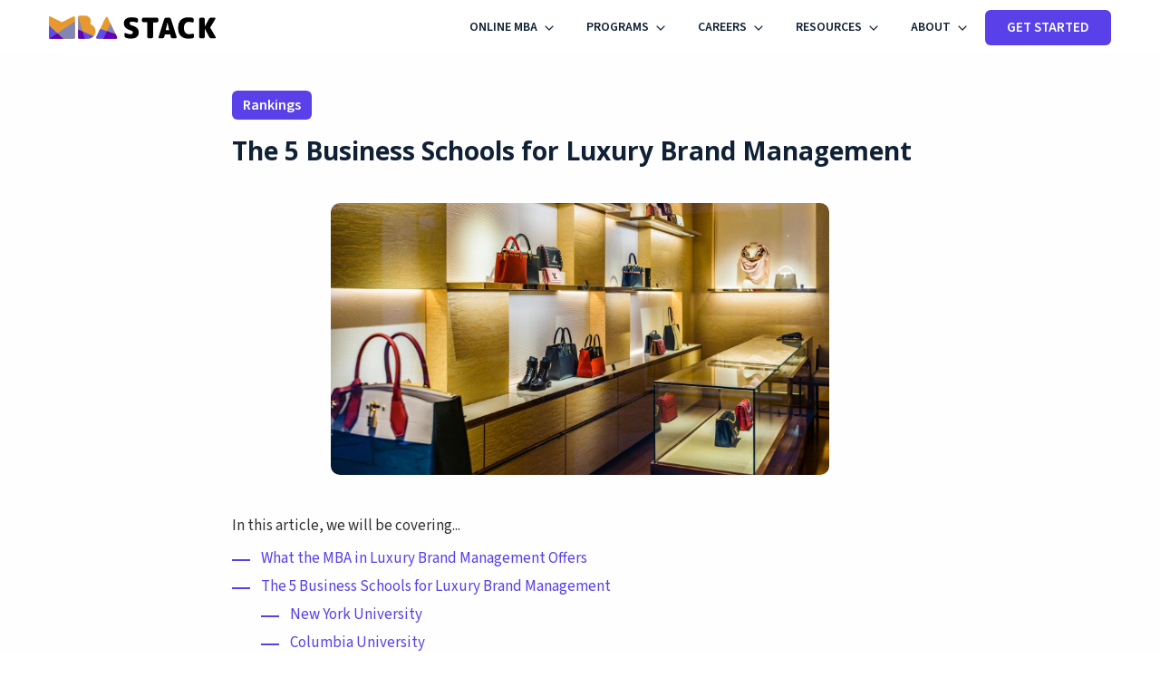

--- FILE ---
content_type: text/html; charset=UTF-8
request_url: https://www.mbastack.org/business-schools-luxury-brand-management/
body_size: 17980
content:
<!DOCTYPE html>
<html lang="en-US" prefix="og: https://ogp.me/ns#">
<head>
	<meta charset="UTF-8">
	<meta name="viewport" content="width=device-width">
	<link rel="profile" href="https://gmpg.org/xfn/11">
	<link rel="pingback" href="https://www.mbastack.org/xmlrpc.php">

	<script>
  // Enter your scripts here.
</script>
<!-- Search Engine Optimization by Rank Math - https://rankmath.com/ -->
<title>The 5 Business Schools for Luxury Brand Management - MBA Stack</title>
<meta name="description" content="A Luxury Brand Management degree is ideal if you aspire for careers that deal with luxury products. Here are the best programs that equip you for this market!"/>
<meta name="robots" content="follow, index, max-snippet:-1, max-video-preview:-1, max-image-preview:large"/>
<link rel="canonical" href="https://www.mbastack.org/business-schools-luxury-brand-management/" />
<meta property="og:locale" content="en_US" />
<meta property="og:type" content="article" />
<meta property="og:title" content="The 5 Business Schools for Luxury Brand Management - MBA Stack" />
<meta property="og:description" content="A Luxury Brand Management degree is ideal if you aspire for careers that deal with luxury products. Here are the best programs that equip you for this market!" />
<meta property="og:url" content="https://www.mbastack.org/business-schools-luxury-brand-management/" />
<meta property="og:site_name" content="MBA Stack" />
<meta property="article:tag" content="business schools" />
<meta property="article:tag" content="luxury brand" />
<meta property="article:tag" content="luxury brand management" />
<meta property="article:tag" content="management" />
<meta property="article:tag" content="mba schools" />
<meta property="article:section" content="Rankings" />
<meta property="og:updated_time" content="2025-03-18T18:22:27+00:00" />
<meta property="og:image" content="https://www.mbastack.org/wp-content/uploads/2022/08/Luxury-Brand-Management-featured-image.jpg" />
<meta property="og:image:secure_url" content="https://www.mbastack.org/wp-content/uploads/2022/08/Luxury-Brand-Management-featured-image.jpg" />
<meta property="og:image:width" content="1920" />
<meta property="og:image:height" content="1080" />
<meta property="og:image:alt" content="Luxury Brand Management - featured image" />
<meta property="og:image:type" content="image/jpeg" />
<meta property="article:published_time" content="2022-08-24T14:52:57+00:00" />
<meta property="article:modified_time" content="2025-03-18T18:22:27+00:00" />
<meta name="twitter:card" content="summary_large_image" />
<meta name="twitter:title" content="The 5 Business Schools for Luxury Brand Management - MBA Stack" />
<meta name="twitter:description" content="A Luxury Brand Management degree is ideal if you aspire for careers that deal with luxury products. Here are the best programs that equip you for this market!" />
<meta name="twitter:image" content="https://www.mbastack.org/wp-content/uploads/2022/08/Luxury-Brand-Management-featured-image.jpg" />
<meta name="twitter:label1" content="Written by" />
<meta name="twitter:data1" content="Staff Editor" />
<meta name="twitter:label2" content="Time to read" />
<meta name="twitter:data2" content="8 minutes" />
<script type="application/ld+json" class="rank-math-schema">{"@context":"https://schema.org","@graph":[{"@type":"Organization","@id":"https://www.mbastack.org/#organization","name":"MBA Stack","url":"https://www.mbastack.org","logo":{"@type":"ImageObject","@id":"https://www.mbastack.org/#logo","url":"https://www.mbastack.org/wp-content/uploads/2021/10/mbastack-color.png","contentUrl":"https://www.mbastack.org/wp-content/uploads/2021/10/mbastack-color.png","caption":"MBA Stack","inLanguage":"en-US","width":"3160","height":"582"}},{"@type":"WebSite","@id":"https://www.mbastack.org/#website","url":"https://www.mbastack.org","name":"MBA Stack","publisher":{"@id":"https://www.mbastack.org/#organization"},"inLanguage":"en-US"},{"@type":"ImageObject","@id":"https://www.mbastack.org/wp-content/uploads/2022/08/Luxury-Brand-Management-featured-image.jpg","url":"https://www.mbastack.org/wp-content/uploads/2022/08/Luxury-Brand-Management-featured-image.jpg","width":"1920","height":"1080","caption":"Luxury Brand Management - featured image","inLanguage":"en-US"},{"@type":"WebPage","@id":"https://www.mbastack.org/business-schools-luxury-brand-management/#webpage","url":"https://www.mbastack.org/business-schools-luxury-brand-management/","name":"The 5 Business Schools for Luxury Brand Management - MBA Stack","datePublished":"2022-08-24T14:52:57+00:00","dateModified":"2025-03-18T18:22:27+00:00","isPartOf":{"@id":"https://www.mbastack.org/#website"},"primaryImageOfPage":{"@id":"https://www.mbastack.org/wp-content/uploads/2022/08/Luxury-Brand-Management-featured-image.jpg"},"inLanguage":"en-US"},{"@type":"Person","@id":"https://www.mbastack.org/author/staff-editor/","name":"Staff Editor","url":"https://www.mbastack.org/author/staff-editor/","image":{"@type":"ImageObject","@id":"https://www.mbastack.org/wp-content/uploads/2022/08/cropped-shutterstock_1894615972-96x96.jpg","url":"https://www.mbastack.org/wp-content/uploads/2022/08/cropped-shutterstock_1894615972-96x96.jpg","caption":"Staff Editor","inLanguage":"en-US"},"worksFor":{"@id":"https://www.mbastack.org/#organization"}},{"@type":"Article","headline":"The 5 Business Schools for Luxury Brand Management - MBA Stack","keywords":"luxury brand management","datePublished":"2022-08-24T14:52:57+00:00","dateModified":"2025-03-18T18:22:27+00:00","articleSection":"Rankings","author":{"@id":"https://www.mbastack.org/author/staff-editor/","name":"Staff Editor"},"publisher":{"@id":"https://www.mbastack.org/#organization"},"description":"A Luxury Brand Management degree is ideal if you aspire for careers that deal with luxury products. Here are the best programs that equip you for this market!","name":"The 5 Business Schools for Luxury Brand Management - MBA Stack","@id":"https://www.mbastack.org/business-schools-luxury-brand-management/#richSnippet","isPartOf":{"@id":"https://www.mbastack.org/business-schools-luxury-brand-management/#webpage"},"image":{"@id":"https://www.mbastack.org/wp-content/uploads/2022/08/Luxury-Brand-Management-featured-image.jpg"},"inLanguage":"en-US","mainEntityOfPage":{"@id":"https://www.mbastack.org/business-schools-luxury-brand-management/#webpage"}}]}</script>
<!-- /Rank Math WordPress SEO plugin -->

<link rel='dns-prefetch' href='//ajax.googleapis.com' />
<link rel='dns-prefetch' href='//www.googletagmanager.com' />
<link rel="alternate" title="oEmbed (JSON)" type="application/json+oembed" href="https://www.mbastack.org/wp-json/oembed/1.0/embed?url=https%3A%2F%2Fwww.mbastack.org%2Fbusiness-schools-luxury-brand-management%2F" />
<link rel="alternate" title="oEmbed (XML)" type="text/xml+oembed" href="https://www.mbastack.org/wp-json/oembed/1.0/embed?url=https%3A%2F%2Fwww.mbastack.org%2Fbusiness-schools-luxury-brand-management%2F&#038;format=xml" />
<style id='wp-img-auto-sizes-contain-inline-css' type='text/css'>
img:is([sizes=auto i],[sizes^="auto," i]){contain-intrinsic-size:3000px 1500px}
/*# sourceURL=wp-img-auto-sizes-contain-inline-css */
</style>
<style id='wp-emoji-styles-inline-css' type='text/css'>

	img.wp-smiley, img.emoji {
		display: inline !important;
		border: none !important;
		box-shadow: none !important;
		height: 1em !important;
		width: 1em !important;
		margin: 0 0.07em !important;
		vertical-align: -0.1em !important;
		background: none !important;
		padding: 0 !important;
	}
/*# sourceURL=wp-emoji-styles-inline-css */
</style>
<style id='wp-block-library-inline-css' type='text/css'>
:root{--wp-block-synced-color:#7a00df;--wp-block-synced-color--rgb:122,0,223;--wp-bound-block-color:var(--wp-block-synced-color);--wp-editor-canvas-background:#ddd;--wp-admin-theme-color:#007cba;--wp-admin-theme-color--rgb:0,124,186;--wp-admin-theme-color-darker-10:#006ba1;--wp-admin-theme-color-darker-10--rgb:0,107,160.5;--wp-admin-theme-color-darker-20:#005a87;--wp-admin-theme-color-darker-20--rgb:0,90,135;--wp-admin-border-width-focus:2px}@media (min-resolution:192dpi){:root{--wp-admin-border-width-focus:1.5px}}.wp-element-button{cursor:pointer}:root .has-very-light-gray-background-color{background-color:#eee}:root .has-very-dark-gray-background-color{background-color:#313131}:root .has-very-light-gray-color{color:#eee}:root .has-very-dark-gray-color{color:#313131}:root .has-vivid-green-cyan-to-vivid-cyan-blue-gradient-background{background:linear-gradient(135deg,#00d084,#0693e3)}:root .has-purple-crush-gradient-background{background:linear-gradient(135deg,#34e2e4,#4721fb 50%,#ab1dfe)}:root .has-hazy-dawn-gradient-background{background:linear-gradient(135deg,#faaca8,#dad0ec)}:root .has-subdued-olive-gradient-background{background:linear-gradient(135deg,#fafae1,#67a671)}:root .has-atomic-cream-gradient-background{background:linear-gradient(135deg,#fdd79a,#004a59)}:root .has-nightshade-gradient-background{background:linear-gradient(135deg,#330968,#31cdcf)}:root .has-midnight-gradient-background{background:linear-gradient(135deg,#020381,#2874fc)}:root{--wp--preset--font-size--normal:16px;--wp--preset--font-size--huge:42px}.has-regular-font-size{font-size:1em}.has-larger-font-size{font-size:2.625em}.has-normal-font-size{font-size:var(--wp--preset--font-size--normal)}.has-huge-font-size{font-size:var(--wp--preset--font-size--huge)}.has-text-align-center{text-align:center}.has-text-align-left{text-align:left}.has-text-align-right{text-align:right}.has-fit-text{white-space:nowrap!important}#end-resizable-editor-section{display:none}.aligncenter{clear:both}.items-justified-left{justify-content:flex-start}.items-justified-center{justify-content:center}.items-justified-right{justify-content:flex-end}.items-justified-space-between{justify-content:space-between}.screen-reader-text{border:0;clip-path:inset(50%);height:1px;margin:-1px;overflow:hidden;padding:0;position:absolute;width:1px;word-wrap:normal!important}.screen-reader-text:focus{background-color:#ddd;clip-path:none;color:#444;display:block;font-size:1em;height:auto;left:5px;line-height:normal;padding:15px 23px 14px;text-decoration:none;top:5px;width:auto;z-index:100000}html :where(.has-border-color){border-style:solid}html :where([style*=border-top-color]){border-top-style:solid}html :where([style*=border-right-color]){border-right-style:solid}html :where([style*=border-bottom-color]){border-bottom-style:solid}html :where([style*=border-left-color]){border-left-style:solid}html :where([style*=border-width]){border-style:solid}html :where([style*=border-top-width]){border-top-style:solid}html :where([style*=border-right-width]){border-right-style:solid}html :where([style*=border-bottom-width]){border-bottom-style:solid}html :where([style*=border-left-width]){border-left-style:solid}html :where(img[class*=wp-image-]){height:auto;max-width:100%}:where(figure){margin:0 0 1em}html :where(.is-position-sticky){--wp-admin--admin-bar--position-offset:var(--wp-admin--admin-bar--height,0px)}@media screen and (max-width:600px){html :where(.is-position-sticky){--wp-admin--admin-bar--position-offset:0px}}

/*# sourceURL=wp-block-library-inline-css */
</style><style id='wp-block-heading-inline-css' type='text/css'>
h1:where(.wp-block-heading).has-background,h2:where(.wp-block-heading).has-background,h3:where(.wp-block-heading).has-background,h4:where(.wp-block-heading).has-background,h5:where(.wp-block-heading).has-background,h6:where(.wp-block-heading).has-background{padding:1.25em 2.375em}h1.has-text-align-left[style*=writing-mode]:where([style*=vertical-lr]),h1.has-text-align-right[style*=writing-mode]:where([style*=vertical-rl]),h2.has-text-align-left[style*=writing-mode]:where([style*=vertical-lr]),h2.has-text-align-right[style*=writing-mode]:where([style*=vertical-rl]),h3.has-text-align-left[style*=writing-mode]:where([style*=vertical-lr]),h3.has-text-align-right[style*=writing-mode]:where([style*=vertical-rl]),h4.has-text-align-left[style*=writing-mode]:where([style*=vertical-lr]),h4.has-text-align-right[style*=writing-mode]:where([style*=vertical-rl]),h5.has-text-align-left[style*=writing-mode]:where([style*=vertical-lr]),h5.has-text-align-right[style*=writing-mode]:where([style*=vertical-rl]),h6.has-text-align-left[style*=writing-mode]:where([style*=vertical-lr]),h6.has-text-align-right[style*=writing-mode]:where([style*=vertical-rl]){rotate:180deg}
/*# sourceURL=https://www.mbastack.org/wp-includes/blocks/heading/style.min.css */
</style>
<style id='wp-block-image-inline-css' type='text/css'>
.wp-block-image>a,.wp-block-image>figure>a{display:inline-block}.wp-block-image img{box-sizing:border-box;height:auto;max-width:100%;vertical-align:bottom}@media not (prefers-reduced-motion){.wp-block-image img.hide{visibility:hidden}.wp-block-image img.show{animation:show-content-image .4s}}.wp-block-image[style*=border-radius] img,.wp-block-image[style*=border-radius]>a{border-radius:inherit}.wp-block-image.has-custom-border img{box-sizing:border-box}.wp-block-image.aligncenter{text-align:center}.wp-block-image.alignfull>a,.wp-block-image.alignwide>a{width:100%}.wp-block-image.alignfull img,.wp-block-image.alignwide img{height:auto;width:100%}.wp-block-image .aligncenter,.wp-block-image .alignleft,.wp-block-image .alignright,.wp-block-image.aligncenter,.wp-block-image.alignleft,.wp-block-image.alignright{display:table}.wp-block-image .aligncenter>figcaption,.wp-block-image .alignleft>figcaption,.wp-block-image .alignright>figcaption,.wp-block-image.aligncenter>figcaption,.wp-block-image.alignleft>figcaption,.wp-block-image.alignright>figcaption{caption-side:bottom;display:table-caption}.wp-block-image .alignleft{float:left;margin:.5em 1em .5em 0}.wp-block-image .alignright{float:right;margin:.5em 0 .5em 1em}.wp-block-image .aligncenter{margin-left:auto;margin-right:auto}.wp-block-image :where(figcaption){margin-bottom:1em;margin-top:.5em}.wp-block-image.is-style-circle-mask img{border-radius:9999px}@supports ((-webkit-mask-image:none) or (mask-image:none)) or (-webkit-mask-image:none){.wp-block-image.is-style-circle-mask img{border-radius:0;-webkit-mask-image:url('data:image/svg+xml;utf8,<svg viewBox="0 0 100 100" xmlns="http://www.w3.org/2000/svg"><circle cx="50" cy="50" r="50"/></svg>');mask-image:url('data:image/svg+xml;utf8,<svg viewBox="0 0 100 100" xmlns="http://www.w3.org/2000/svg"><circle cx="50" cy="50" r="50"/></svg>');mask-mode:alpha;-webkit-mask-position:center;mask-position:center;-webkit-mask-repeat:no-repeat;mask-repeat:no-repeat;-webkit-mask-size:contain;mask-size:contain}}:root :where(.wp-block-image.is-style-rounded img,.wp-block-image .is-style-rounded img){border-radius:9999px}.wp-block-image figure{margin:0}.wp-lightbox-container{display:flex;flex-direction:column;position:relative}.wp-lightbox-container img{cursor:zoom-in}.wp-lightbox-container img:hover+button{opacity:1}.wp-lightbox-container button{align-items:center;backdrop-filter:blur(16px) saturate(180%);background-color:#5a5a5a40;border:none;border-radius:4px;cursor:zoom-in;display:flex;height:20px;justify-content:center;opacity:0;padding:0;position:absolute;right:16px;text-align:center;top:16px;width:20px;z-index:100}@media not (prefers-reduced-motion){.wp-lightbox-container button{transition:opacity .2s ease}}.wp-lightbox-container button:focus-visible{outline:3px auto #5a5a5a40;outline:3px auto -webkit-focus-ring-color;outline-offset:3px}.wp-lightbox-container button:hover{cursor:pointer;opacity:1}.wp-lightbox-container button:focus{opacity:1}.wp-lightbox-container button:focus,.wp-lightbox-container button:hover,.wp-lightbox-container button:not(:hover):not(:active):not(.has-background){background-color:#5a5a5a40;border:none}.wp-lightbox-overlay{box-sizing:border-box;cursor:zoom-out;height:100vh;left:0;overflow:hidden;position:fixed;top:0;visibility:hidden;width:100%;z-index:100000}.wp-lightbox-overlay .close-button{align-items:center;cursor:pointer;display:flex;justify-content:center;min-height:40px;min-width:40px;padding:0;position:absolute;right:calc(env(safe-area-inset-right) + 16px);top:calc(env(safe-area-inset-top) + 16px);z-index:5000000}.wp-lightbox-overlay .close-button:focus,.wp-lightbox-overlay .close-button:hover,.wp-lightbox-overlay .close-button:not(:hover):not(:active):not(.has-background){background:none;border:none}.wp-lightbox-overlay .lightbox-image-container{height:var(--wp--lightbox-container-height);left:50%;overflow:hidden;position:absolute;top:50%;transform:translate(-50%,-50%);transform-origin:top left;width:var(--wp--lightbox-container-width);z-index:9999999999}.wp-lightbox-overlay .wp-block-image{align-items:center;box-sizing:border-box;display:flex;height:100%;justify-content:center;margin:0;position:relative;transform-origin:0 0;width:100%;z-index:3000000}.wp-lightbox-overlay .wp-block-image img{height:var(--wp--lightbox-image-height);min-height:var(--wp--lightbox-image-height);min-width:var(--wp--lightbox-image-width);width:var(--wp--lightbox-image-width)}.wp-lightbox-overlay .wp-block-image figcaption{display:none}.wp-lightbox-overlay button{background:none;border:none}.wp-lightbox-overlay .scrim{background-color:#fff;height:100%;opacity:.9;position:absolute;width:100%;z-index:2000000}.wp-lightbox-overlay.active{visibility:visible}@media not (prefers-reduced-motion){.wp-lightbox-overlay.active{animation:turn-on-visibility .25s both}.wp-lightbox-overlay.active img{animation:turn-on-visibility .35s both}.wp-lightbox-overlay.show-closing-animation:not(.active){animation:turn-off-visibility .35s both}.wp-lightbox-overlay.show-closing-animation:not(.active) img{animation:turn-off-visibility .25s both}.wp-lightbox-overlay.zoom.active{animation:none;opacity:1;visibility:visible}.wp-lightbox-overlay.zoom.active .lightbox-image-container{animation:lightbox-zoom-in .4s}.wp-lightbox-overlay.zoom.active .lightbox-image-container img{animation:none}.wp-lightbox-overlay.zoom.active .scrim{animation:turn-on-visibility .4s forwards}.wp-lightbox-overlay.zoom.show-closing-animation:not(.active){animation:none}.wp-lightbox-overlay.zoom.show-closing-animation:not(.active) .lightbox-image-container{animation:lightbox-zoom-out .4s}.wp-lightbox-overlay.zoom.show-closing-animation:not(.active) .lightbox-image-container img{animation:none}.wp-lightbox-overlay.zoom.show-closing-animation:not(.active) .scrim{animation:turn-off-visibility .4s forwards}}@keyframes show-content-image{0%{visibility:hidden}99%{visibility:hidden}to{visibility:visible}}@keyframes turn-on-visibility{0%{opacity:0}to{opacity:1}}@keyframes turn-off-visibility{0%{opacity:1;visibility:visible}99%{opacity:0;visibility:visible}to{opacity:0;visibility:hidden}}@keyframes lightbox-zoom-in{0%{transform:translate(calc((-100vw + var(--wp--lightbox-scrollbar-width))/2 + var(--wp--lightbox-initial-left-position)),calc(-50vh + var(--wp--lightbox-initial-top-position))) scale(var(--wp--lightbox-scale))}to{transform:translate(-50%,-50%) scale(1)}}@keyframes lightbox-zoom-out{0%{transform:translate(-50%,-50%) scale(1);visibility:visible}99%{visibility:visible}to{transform:translate(calc((-100vw + var(--wp--lightbox-scrollbar-width))/2 + var(--wp--lightbox-initial-left-position)),calc(-50vh + var(--wp--lightbox-initial-top-position))) scale(var(--wp--lightbox-scale));visibility:hidden}}
/*# sourceURL=https://www.mbastack.org/wp-includes/blocks/image/style.min.css */
</style>
<style id='wp-block-image-theme-inline-css' type='text/css'>
:root :where(.wp-block-image figcaption){color:#555;font-size:13px;text-align:center}.is-dark-theme :root :where(.wp-block-image figcaption){color:#ffffffa6}.wp-block-image{margin:0 0 1em}
/*# sourceURL=https://www.mbastack.org/wp-includes/blocks/image/theme.min.css */
</style>
<style id='wp-block-list-inline-css' type='text/css'>
ol,ul{box-sizing:border-box}:root :where(.wp-block-list.has-background){padding:1.25em 2.375em}
/*# sourceURL=https://www.mbastack.org/wp-includes/blocks/list/style.min.css */
</style>
<style id='wp-block-paragraph-inline-css' type='text/css'>
.is-small-text{font-size:.875em}.is-regular-text{font-size:1em}.is-large-text{font-size:2.25em}.is-larger-text{font-size:3em}.has-drop-cap:not(:focus):first-letter{float:left;font-size:8.4em;font-style:normal;font-weight:100;line-height:.68;margin:.05em .1em 0 0;text-transform:uppercase}body.rtl .has-drop-cap:not(:focus):first-letter{float:none;margin-left:.1em}p.has-drop-cap.has-background{overflow:hidden}:root :where(p.has-background){padding:1.25em 2.375em}:where(p.has-text-color:not(.has-link-color)) a{color:inherit}p.has-text-align-left[style*="writing-mode:vertical-lr"],p.has-text-align-right[style*="writing-mode:vertical-rl"]{rotate:180deg}
/*# sourceURL=https://www.mbastack.org/wp-includes/blocks/paragraph/style.min.css */
</style>
<style id='global-styles-inline-css' type='text/css'>
:root{--wp--preset--aspect-ratio--square: 1;--wp--preset--aspect-ratio--4-3: 4/3;--wp--preset--aspect-ratio--3-4: 3/4;--wp--preset--aspect-ratio--3-2: 3/2;--wp--preset--aspect-ratio--2-3: 2/3;--wp--preset--aspect-ratio--16-9: 16/9;--wp--preset--aspect-ratio--9-16: 9/16;--wp--preset--color--black: #000000;--wp--preset--color--cyan-bluish-gray: #abb8c3;--wp--preset--color--white: #ffffff;--wp--preset--color--pale-pink: #f78da7;--wp--preset--color--vivid-red: #cf2e2e;--wp--preset--color--luminous-vivid-orange: #ff6900;--wp--preset--color--luminous-vivid-amber: #fcb900;--wp--preset--color--light-green-cyan: #7bdcb5;--wp--preset--color--vivid-green-cyan: #00d084;--wp--preset--color--pale-cyan-blue: #8ed1fc;--wp--preset--color--vivid-cyan-blue: #0693e3;--wp--preset--color--vivid-purple: #9b51e0;--wp--preset--color--sunset-orange: #FF6550;--wp--preset--color--verdigris: #46ADA3;--wp--preset--color--moonstone: #49A1BD;--wp--preset--color--steel-blue: #3C89A1;--wp--preset--color--japanese-indigo: #244353;--wp--preset--color--nickel: #6A747A;--wp--preset--color--gunmetal: #2A2F32;--wp--preset--gradient--vivid-cyan-blue-to-vivid-purple: linear-gradient(135deg,rgb(6,147,227) 0%,rgb(155,81,224) 100%);--wp--preset--gradient--light-green-cyan-to-vivid-green-cyan: linear-gradient(135deg,rgb(122,220,180) 0%,rgb(0,208,130) 100%);--wp--preset--gradient--luminous-vivid-amber-to-luminous-vivid-orange: linear-gradient(135deg,rgb(252,185,0) 0%,rgb(255,105,0) 100%);--wp--preset--gradient--luminous-vivid-orange-to-vivid-red: linear-gradient(135deg,rgb(255,105,0) 0%,rgb(207,46,46) 100%);--wp--preset--gradient--very-light-gray-to-cyan-bluish-gray: linear-gradient(135deg,rgb(238,238,238) 0%,rgb(169,184,195) 100%);--wp--preset--gradient--cool-to-warm-spectrum: linear-gradient(135deg,rgb(74,234,220) 0%,rgb(151,120,209) 20%,rgb(207,42,186) 40%,rgb(238,44,130) 60%,rgb(251,105,98) 80%,rgb(254,248,76) 100%);--wp--preset--gradient--blush-light-purple: linear-gradient(135deg,rgb(255,206,236) 0%,rgb(152,150,240) 100%);--wp--preset--gradient--blush-bordeaux: linear-gradient(135deg,rgb(254,205,165) 0%,rgb(254,45,45) 50%,rgb(107,0,62) 100%);--wp--preset--gradient--luminous-dusk: linear-gradient(135deg,rgb(255,203,112) 0%,rgb(199,81,192) 50%,rgb(65,88,208) 100%);--wp--preset--gradient--pale-ocean: linear-gradient(135deg,rgb(255,245,203) 0%,rgb(182,227,212) 50%,rgb(51,167,181) 100%);--wp--preset--gradient--electric-grass: linear-gradient(135deg,rgb(202,248,128) 0%,rgb(113,206,126) 100%);--wp--preset--gradient--midnight: linear-gradient(135deg,rgb(2,3,129) 0%,rgb(40,116,252) 100%);--wp--preset--font-size--small: 13px;--wp--preset--font-size--medium: 20px;--wp--preset--font-size--large: 36px;--wp--preset--font-size--x-large: 42px;--wp--preset--spacing--20: 0.44rem;--wp--preset--spacing--30: 0.67rem;--wp--preset--spacing--40: 1rem;--wp--preset--spacing--50: 1.5rem;--wp--preset--spacing--60: 2.25rem;--wp--preset--spacing--70: 3.38rem;--wp--preset--spacing--80: 5.06rem;--wp--preset--shadow--natural: 6px 6px 9px rgba(0, 0, 0, 0.2);--wp--preset--shadow--deep: 12px 12px 50px rgba(0, 0, 0, 0.4);--wp--preset--shadow--sharp: 6px 6px 0px rgba(0, 0, 0, 0.2);--wp--preset--shadow--outlined: 6px 6px 0px -3px rgb(255, 255, 255), 6px 6px rgb(0, 0, 0);--wp--preset--shadow--crisp: 6px 6px 0px rgb(0, 0, 0);}:where(body) { margin: 0; }.wp-site-blocks > .alignleft { float: left; margin-right: 2em; }.wp-site-blocks > .alignright { float: right; margin-left: 2em; }.wp-site-blocks > .aligncenter { justify-content: center; margin-left: auto; margin-right: auto; }:where(.is-layout-flex){gap: 0.5em;}:where(.is-layout-grid){gap: 0.5em;}.is-layout-flow > .alignleft{float: left;margin-inline-start: 0;margin-inline-end: 2em;}.is-layout-flow > .alignright{float: right;margin-inline-start: 2em;margin-inline-end: 0;}.is-layout-flow > .aligncenter{margin-left: auto !important;margin-right: auto !important;}.is-layout-constrained > .alignleft{float: left;margin-inline-start: 0;margin-inline-end: 2em;}.is-layout-constrained > .alignright{float: right;margin-inline-start: 2em;margin-inline-end: 0;}.is-layout-constrained > .aligncenter{margin-left: auto !important;margin-right: auto !important;}.is-layout-constrained > :where(:not(.alignleft):not(.alignright):not(.alignfull)){margin-left: auto !important;margin-right: auto !important;}body .is-layout-flex{display: flex;}.is-layout-flex{flex-wrap: wrap;align-items: center;}.is-layout-flex > :is(*, div){margin: 0;}body .is-layout-grid{display: grid;}.is-layout-grid > :is(*, div){margin: 0;}body{padding-top: 0px;padding-right: 0px;padding-bottom: 0px;padding-left: 0px;}a:where(:not(.wp-element-button)){text-decoration: underline;}:root :where(.wp-element-button, .wp-block-button__link){background-color: #32373c;border-width: 0;color: #fff;font-family: inherit;font-size: inherit;font-style: inherit;font-weight: inherit;letter-spacing: inherit;line-height: inherit;padding-top: calc(0.667em + 2px);padding-right: calc(1.333em + 2px);padding-bottom: calc(0.667em + 2px);padding-left: calc(1.333em + 2px);text-decoration: none;text-transform: inherit;}.has-black-color{color: var(--wp--preset--color--black) !important;}.has-cyan-bluish-gray-color{color: var(--wp--preset--color--cyan-bluish-gray) !important;}.has-white-color{color: var(--wp--preset--color--white) !important;}.has-pale-pink-color{color: var(--wp--preset--color--pale-pink) !important;}.has-vivid-red-color{color: var(--wp--preset--color--vivid-red) !important;}.has-luminous-vivid-orange-color{color: var(--wp--preset--color--luminous-vivid-orange) !important;}.has-luminous-vivid-amber-color{color: var(--wp--preset--color--luminous-vivid-amber) !important;}.has-light-green-cyan-color{color: var(--wp--preset--color--light-green-cyan) !important;}.has-vivid-green-cyan-color{color: var(--wp--preset--color--vivid-green-cyan) !important;}.has-pale-cyan-blue-color{color: var(--wp--preset--color--pale-cyan-blue) !important;}.has-vivid-cyan-blue-color{color: var(--wp--preset--color--vivid-cyan-blue) !important;}.has-vivid-purple-color{color: var(--wp--preset--color--vivid-purple) !important;}.has-sunset-orange-color{color: var(--wp--preset--color--sunset-orange) !important;}.has-verdigris-color{color: var(--wp--preset--color--verdigris) !important;}.has-moonstone-color{color: var(--wp--preset--color--moonstone) !important;}.has-steel-blue-color{color: var(--wp--preset--color--steel-blue) !important;}.has-japanese-indigo-color{color: var(--wp--preset--color--japanese-indigo) !important;}.has-nickel-color{color: var(--wp--preset--color--nickel) !important;}.has-gunmetal-color{color: var(--wp--preset--color--gunmetal) !important;}.has-black-background-color{background-color: var(--wp--preset--color--black) !important;}.has-cyan-bluish-gray-background-color{background-color: var(--wp--preset--color--cyan-bluish-gray) !important;}.has-white-background-color{background-color: var(--wp--preset--color--white) !important;}.has-pale-pink-background-color{background-color: var(--wp--preset--color--pale-pink) !important;}.has-vivid-red-background-color{background-color: var(--wp--preset--color--vivid-red) !important;}.has-luminous-vivid-orange-background-color{background-color: var(--wp--preset--color--luminous-vivid-orange) !important;}.has-luminous-vivid-amber-background-color{background-color: var(--wp--preset--color--luminous-vivid-amber) !important;}.has-light-green-cyan-background-color{background-color: var(--wp--preset--color--light-green-cyan) !important;}.has-vivid-green-cyan-background-color{background-color: var(--wp--preset--color--vivid-green-cyan) !important;}.has-pale-cyan-blue-background-color{background-color: var(--wp--preset--color--pale-cyan-blue) !important;}.has-vivid-cyan-blue-background-color{background-color: var(--wp--preset--color--vivid-cyan-blue) !important;}.has-vivid-purple-background-color{background-color: var(--wp--preset--color--vivid-purple) !important;}.has-sunset-orange-background-color{background-color: var(--wp--preset--color--sunset-orange) !important;}.has-verdigris-background-color{background-color: var(--wp--preset--color--verdigris) !important;}.has-moonstone-background-color{background-color: var(--wp--preset--color--moonstone) !important;}.has-steel-blue-background-color{background-color: var(--wp--preset--color--steel-blue) !important;}.has-japanese-indigo-background-color{background-color: var(--wp--preset--color--japanese-indigo) !important;}.has-nickel-background-color{background-color: var(--wp--preset--color--nickel) !important;}.has-gunmetal-background-color{background-color: var(--wp--preset--color--gunmetal) !important;}.has-black-border-color{border-color: var(--wp--preset--color--black) !important;}.has-cyan-bluish-gray-border-color{border-color: var(--wp--preset--color--cyan-bluish-gray) !important;}.has-white-border-color{border-color: var(--wp--preset--color--white) !important;}.has-pale-pink-border-color{border-color: var(--wp--preset--color--pale-pink) !important;}.has-vivid-red-border-color{border-color: var(--wp--preset--color--vivid-red) !important;}.has-luminous-vivid-orange-border-color{border-color: var(--wp--preset--color--luminous-vivid-orange) !important;}.has-luminous-vivid-amber-border-color{border-color: var(--wp--preset--color--luminous-vivid-amber) !important;}.has-light-green-cyan-border-color{border-color: var(--wp--preset--color--light-green-cyan) !important;}.has-vivid-green-cyan-border-color{border-color: var(--wp--preset--color--vivid-green-cyan) !important;}.has-pale-cyan-blue-border-color{border-color: var(--wp--preset--color--pale-cyan-blue) !important;}.has-vivid-cyan-blue-border-color{border-color: var(--wp--preset--color--vivid-cyan-blue) !important;}.has-vivid-purple-border-color{border-color: var(--wp--preset--color--vivid-purple) !important;}.has-sunset-orange-border-color{border-color: var(--wp--preset--color--sunset-orange) !important;}.has-verdigris-border-color{border-color: var(--wp--preset--color--verdigris) !important;}.has-moonstone-border-color{border-color: var(--wp--preset--color--moonstone) !important;}.has-steel-blue-border-color{border-color: var(--wp--preset--color--steel-blue) !important;}.has-japanese-indigo-border-color{border-color: var(--wp--preset--color--japanese-indigo) !important;}.has-nickel-border-color{border-color: var(--wp--preset--color--nickel) !important;}.has-gunmetal-border-color{border-color: var(--wp--preset--color--gunmetal) !important;}.has-vivid-cyan-blue-to-vivid-purple-gradient-background{background: var(--wp--preset--gradient--vivid-cyan-blue-to-vivid-purple) !important;}.has-light-green-cyan-to-vivid-green-cyan-gradient-background{background: var(--wp--preset--gradient--light-green-cyan-to-vivid-green-cyan) !important;}.has-luminous-vivid-amber-to-luminous-vivid-orange-gradient-background{background: var(--wp--preset--gradient--luminous-vivid-amber-to-luminous-vivid-orange) !important;}.has-luminous-vivid-orange-to-vivid-red-gradient-background{background: var(--wp--preset--gradient--luminous-vivid-orange-to-vivid-red) !important;}.has-very-light-gray-to-cyan-bluish-gray-gradient-background{background: var(--wp--preset--gradient--very-light-gray-to-cyan-bluish-gray) !important;}.has-cool-to-warm-spectrum-gradient-background{background: var(--wp--preset--gradient--cool-to-warm-spectrum) !important;}.has-blush-light-purple-gradient-background{background: var(--wp--preset--gradient--blush-light-purple) !important;}.has-blush-bordeaux-gradient-background{background: var(--wp--preset--gradient--blush-bordeaux) !important;}.has-luminous-dusk-gradient-background{background: var(--wp--preset--gradient--luminous-dusk) !important;}.has-pale-ocean-gradient-background{background: var(--wp--preset--gradient--pale-ocean) !important;}.has-electric-grass-gradient-background{background: var(--wp--preset--gradient--electric-grass) !important;}.has-midnight-gradient-background{background: var(--wp--preset--gradient--midnight) !important;}.has-small-font-size{font-size: var(--wp--preset--font-size--small) !important;}.has-medium-font-size{font-size: var(--wp--preset--font-size--medium) !important;}.has-large-font-size{font-size: var(--wp--preset--font-size--large) !important;}.has-x-large-font-size{font-size: var(--wp--preset--font-size--x-large) !important;}
/*# sourceURL=global-styles-inline-css */
</style>

<link rel='stylesheet' id='schools-styles-css' href='https://www.mbastack.org/wp-content/themes/schools/css/mba.css?ver=1.0.3' type='text/css' media='all' />
<script type="text/javascript" src="https://www.mbastack.org/wp-includes/js/jquery/jquery.min.js?ver=3.7.1" id="jquery-core-js"></script>
<script type="text/javascript" src="https://www.mbastack.org/wp-includes/js/jquery/jquery-migrate.min.js?ver=3.4.1" id="jquery-migrate-js"></script>
<link rel="https://api.w.org/" href="https://www.mbastack.org/wp-json/" /><link rel="alternate" title="JSON" type="application/json" href="https://www.mbastack.org/wp-json/wp/v2/posts/2460" /><link rel="EditURI" type="application/rsd+xml" title="RSD" href="https://www.mbastack.org/xmlrpc.php?rsd" />
<meta name="generator" content="WordPress 6.9" />
<link rel='shortlink' href='https://www.mbastack.org/?p=2460' />
<meta name="generator" content="Site Kit by Google 1.125.0" /><link rel="icon" href="https://www.mbastack.org/wp-content/uploads/2022/11/mbastack-favicon.svg" sizes="32x32" />
<link rel="icon" href="https://www.mbastack.org/wp-content/uploads/2022/11/mbastack-favicon.svg" sizes="192x192" />
<link rel="apple-touch-icon" href="https://www.mbastack.org/wp-content/uploads/2022/11/mbastack-favicon.svg" />
<meta name="msapplication-TileImage" content="https://www.mbastack.org/wp-content/uploads/2022/11/mbastack-favicon.svg" />
		<style type="text/css" id="wp-custom-css">
			body .entry__content figure.wp-block-image.aligncenter img, body .entry__content figure.wp-block-image.alignright img, body .entry__content figure.wp-block-image.alignleft img {
	width: auto;
	max-width: 100%;
}
		</style>
		<style></style><script>
  // Enter your scripts here.
</script>
<link rel='stylesheet' id='lwptoc-main-css' href='https://www.mbastack.org/wp-content/plugins/luckywp-table-of-contents/front/assets/main.min.css?ver=2.1.4' type='text/css' media='all' />
</head>

<body class="wp-singular post-template-default single single-post postid-2460 single-format-standard wp-custom-logo wp-theme-schools font-mba-body antialiased">


<div id="page" class="mba flex flex-col min-h-screen">

	
	<header id="masthead" class="site-header">
		<div class="container">
			<div class="site-branding">

				<a href="https://www.mbastack.org/" class="custom-logo-link" rel="home"><img width="1" height="1" src="https://www.mbastack.org/wp-content/uploads/2022/11/mbastack-logo-main.svg" class="custom-logo" alt="MBA Stack" decoding="async" /></a>
			</div><!-- .site-branding -->

			<div class="menu-wrapper">

				<div class="menu-header-container"><ul id="menu-header" class="menu"><li id="menu-item-10011" class="menu-item menu-item-type-post_type menu-item-object-page menu-item-has-children menu-item-10011"><a href="https://www.mbastack.org/online/">Online MBA<div class="caret"></div></a>
<ul class="sub-menu">
	<li id="menu-item-4045" class="menu-item menu-item-type-post_type menu-item-object-post menu-item-4045"><a href="https://www.mbastack.org/best-accelerated-mba-online-programs/">Accelerated MBAs</a></li>
	<li id="menu-item-7040" class="menu-item menu-item-type-post_type menu-item-object-post menu-item-7040"><a href="https://www.mbastack.org/best-accredited-online-mba/">Best Overall</a></li>
	<li id="menu-item-4517" class="menu-item menu-item-type-post_type menu-item-object-page menu-item-4517"><a href="https://www.mbastack.org/affordability/">Cheapest Online MBA</a></li>
	<li id="menu-item-2209" class="menu-item menu-item-type-post_type menu-item-object-page menu-item-2209"><a href="https://www.mbastack.org/mba-free-online-courses/">Free Courses</a></li>
</ul>
</li>
<li id="menu-item-2190" class="menu-item menu-item-type-post_type menu-item-object-page menu-item-has-children menu-item-2190"><a href="https://www.mbastack.org/mba-degree-programs/">Programs<div class="caret"></div></a>
<ul class="sub-menu">
	<li id="menu-item-3562" class="menu-item menu-item-type-post_type menu-item-object-page menu-item-3562"><a href="https://www.mbastack.org/by-state/">By State</a></li>
	<li id="menu-item-4511" class="menu-item menu-item-type-post_type menu-item-object-page menu-item-4511"><a href="https://www.mbastack.org/mba-standouts/">MBA Standouts</a></li>
	<li id="menu-item-1374" class="menu-item menu-item-type-post_type menu-item-object-post menu-item-1374"><a href="https://www.mbastack.org/best-mba-in-accounting-management/">Accounting Management MBA Programs</a></li>
	<li id="menu-item-1376" class="menu-item menu-item-type-post_type menu-item-object-post menu-item-1376"><a href="https://www.mbastack.org/best-mba-in-analytics-management/">Analytics Management MBA Programs</a></li>
	<li id="menu-item-1311" class="menu-item menu-item-type-post_type menu-item-object-post menu-item-1311"><a href="https://www.mbastack.org/best-mba-in-entrepreneurship/">Entrepreneurship MBA Programs</a></li>
	<li id="menu-item-1310" class="menu-item menu-item-type-post_type menu-item-object-post menu-item-1310"><a href="https://www.mbastack.org/best-mba-in-finance/">Finance MBA Programs</a></li>
	<li id="menu-item-4498" class="menu-item menu-item-type-post_type menu-item-object-post menu-item-4498"><a href="https://www.mbastack.org/best-mba-in-global-management/">Global Management MBA Programs</a></li>
	<li id="menu-item-1308" class="menu-item menu-item-type-post_type menu-item-object-post menu-item-1308"><a href="https://www.mbastack.org/best-mba-in-healthcare-management/">Healthcare MBA Programs</a></li>
	<li id="menu-item-4499" class="menu-item menu-item-type-post_type menu-item-object-post menu-item-4499"><a href="https://www.mbastack.org/best-mba-in-it-management/">IT Management MBA Programs</a></li>
	<li id="menu-item-1309" class="menu-item menu-item-type-post_type menu-item-object-post menu-item-1309"><a href="https://www.mbastack.org/best-mba-in-marketing/">Marketing MBA Programs</a></li>
	<li id="menu-item-1307" class="menu-item menu-item-type-post_type menu-item-object-post menu-item-1307"><a href="https://www.mbastack.org/best-mba-in-supply-chain-management/">Supply Chain MBA Programs</a></li>
	<li id="menu-item-4500" class="menu-item menu-item-type-post_type menu-item-object-post menu-item-4500"><a href="https://www.mbastack.org/best-mba-in-sustainability-management/">Sustainability Management MBA Programs</a></li>
</ul>
</li>
<li id="menu-item-2213" class="menu-item menu-item-type-post_type menu-item-object-page menu-item-has-children menu-item-2213"><a href="https://www.mbastack.org/mba-career-paths/">Careers<div class="caret"></div></a>
<ul class="sub-menu">
	<li id="menu-item-10815" class="menu-item menu-item-type-post_type menu-item-object-post menu-item-10815"><a href="https://www.mbastack.org/mba-career-index/">MBA Career Index</a></li>
	<li id="menu-item-1373" class="menu-item menu-item-type-post_type menu-item-object-post menu-item-1373"><a href="https://www.mbastack.org/mba-in-accounting-management-career/">Accounting</a></li>
	<li id="menu-item-1375" class="menu-item menu-item-type-post_type menu-item-object-post menu-item-1375"><a href="https://www.mbastack.org/mba-in-analytics-management-career/">Analytics Management</a></li>
	<li id="menu-item-1305" class="menu-item menu-item-type-post_type menu-item-object-post menu-item-1305"><a href="https://www.mbastack.org/mba-in-entrepreneurship-career/">Entrepreneurship</a></li>
	<li id="menu-item-1304" class="menu-item menu-item-type-post_type menu-item-object-post menu-item-1304"><a href="https://www.mbastack.org/mba-in-finance-career/">Finance</a></li>
	<li id="menu-item-4048" class="menu-item menu-item-type-post_type menu-item-object-post menu-item-4048"><a href="https://www.mbastack.org/mba-in-global-management-career/">Global Management</a></li>
	<li id="menu-item-1302" class="menu-item menu-item-type-post_type menu-item-object-post menu-item-1302"><a href="https://www.mbastack.org/mba-in-healthcare-management-career/">Healthcare</a></li>
	<li id="menu-item-4047" class="menu-item menu-item-type-post_type menu-item-object-post menu-item-4047"><a href="https://www.mbastack.org/mba-in-human-resource-management-career/">Human Resource Management</a></li>
	<li id="menu-item-4049" class="menu-item menu-item-type-post_type menu-item-object-post menu-item-4049"><a href="https://www.mbastack.org/mba-in-it-management-career/">IT Management</a></li>
	<li id="menu-item-1303" class="menu-item menu-item-type-post_type menu-item-object-post menu-item-1303"><a href="https://www.mbastack.org/mba-in-marketing-career/">Marketing</a></li>
	<li id="menu-item-1301" class="menu-item menu-item-type-post_type menu-item-object-post menu-item-1301"><a href="https://www.mbastack.org/mba-in-supply-chain-management-career/">Supply Chain</a></li>
	<li id="menu-item-4050" class="menu-item menu-item-type-post_type menu-item-object-post menu-item-4050"><a href="https://www.mbastack.org/mba-in-sustainability-management-career/">Sustainability Management</a></li>
</ul>
</li>
<li id="menu-item-2187" class="menu-item menu-item-type-post_type menu-item-object-page menu-item-has-children menu-item-2187"><a href="https://www.mbastack.org/mba-resources/">Resources<div class="caret"></div></a>
<ul class="sub-menu">
	<li id="menu-item-10816" class="menu-item menu-item-type-post_type menu-item-object-post menu-item-10816"><a href="https://www.mbastack.org/mba-career-index/">MBA Salaries, Demand, Outlook</a></li>
	<li id="menu-item-2186" class="menu-item menu-item-type-post_type menu-item-object-page menu-item-2186"><a href="https://www.mbastack.org/faqs/">FAQs</a></li>
	<li id="menu-item-10764" class="menu-item menu-item-type-custom menu-item-object-custom menu-item-10764"><a href="https://www.mbastack.org/category/interviews/">Interviews</a></li>
	<li id="menu-item-10752" class="menu-item menu-item-type-custom menu-item-object-custom menu-item-10752"><a href="https://www.youtube.com/@MBAStackorg">Videos</a></li>
	<li id="menu-item-9618" class="menu-item menu-item-type-post_type menu-item-object-page menu-item-9618"><a href="https://www.mbastack.org/mba-questions/">20 Questions To Ask Yourself</a></li>
	<li id="menu-item-4519" class="menu-item menu-item-type-post_type menu-item-object-page menu-item-4519"><a href="https://www.mbastack.org/mba-resources/">Best Resources for MBA Students</a></li>
</ul>
</li>
<li id="menu-item-9606" class="menu-item menu-item-type-post_type menu-item-object-page menu-item-has-children menu-item-9606"><a href="https://www.mbastack.org/about-us/">About<div class="caret"></div></a>
<ul class="sub-menu">
	<li id="menu-item-9687" class="menu-item menu-item-type-post_type menu-item-object-page menu-item-9687"><a href="https://www.mbastack.org/contact/">Contact</a></li>
	<li id="menu-item-9607" class="menu-item menu-item-type-post_type menu-item-object-page menu-item-9607"><a href="https://www.mbastack.org/tammie-cagle/">Editor-In-Chief</a></li>
</ul>
</li>
</ul></div>				<a href="/free-business-management-course/" class="button">Get started</a>
				
				<div class="mobile-trigger"></div><!-- .mobile-trigger -->
			</div><!-- .menu-wrapper -->
		</div><!-- .container -->
	</header><!-- #masthead -->

	<div id="content" class="site-content flex-grow">
		
		<main class="max-w-[1204px] pt-0 pb-8 mx-auto"><article id="post-2460" class="post-2460 post type-post status-publish format-standard has-post-thumbnail hentry category-rankings tag-business-schools tag-luxury-brand tag-luxury-brand-management tag-management tag-mba-schools">
	<header class="entry__header">
		<div class="entry__header__content">

			<a href="https://www.mbastack.org/category/rankings/" class="button category">Rankings</a><h1>The 5 Business Schools for Luxury Brand Management</h1>
		</div>

		<img width="1920" height="1080" src="https://www.mbastack.org/wp-content/uploads/2022/08/Luxury-Brand-Management-featured-image.jpg" class="attachment-full size-full wp-post-image" alt="Luxury Brand Management - featured image" decoding="async" fetchpriority="high" srcset="https://www.mbastack.org/wp-content/uploads/2022/08/Luxury-Brand-Management-featured-image.jpg 1920w, https://www.mbastack.org/wp-content/uploads/2022/08/Luxury-Brand-Management-featured-image-300x169.jpg 300w, https://www.mbastack.org/wp-content/uploads/2022/08/Luxury-Brand-Management-featured-image-1024x576.jpg 1024w, https://www.mbastack.org/wp-content/uploads/2022/08/Luxury-Brand-Management-featured-image-768x432.jpg 768w, https://www.mbastack.org/wp-content/uploads/2022/08/Luxury-Brand-Management-featured-image-1536x864.jpg 1536w" sizes="(max-width: 1920px) 100vw, 1920px" />
	</header>
	
	<div class="entry__content">
		<div class="entry__content__inner-container">

			<div class="toc-wrapper"><div class="lwptoc lwptoc-autoWidth lwptoc-baseItems lwptoc-light lwptoc-notInherit" data-smooth-scroll="0"><div class="lwptoc_i">    <div class="lwptoc_header">
        <b class="lwptoc_title">In this article, we will be covering...</b>            </div>
<div class="lwptoc_items lwptoc_items-visible">
    <div class="lwptoc_itemWrap"><div class="lwptoc_item">    <a href="#what-the-mba-in-luxury-brand-management-offers">
                <span class="lwptoc_item_label">What the MBA in Luxury Brand Management Offers</span>
    </a>
    </div><div class="lwptoc_item">    <a href="#the-5-business-schools-for-luxury-brand-management">
                <span class="lwptoc_item_label">The 5 Business Schools for Luxury Brand Management</span>
    </a>
    <div class="lwptoc_itemWrap"><div class="lwptoc_item">    <a href="#new-york-university">
                <span class="lwptoc_item_label">New York University</span>
    </a>
    </div><div class="lwptoc_item">    <a href="#columbia-university">
                <span class="lwptoc_item_label">Columbia University</span>
    </a>
    </div><div class="lwptoc_item">    <a href="#university-of-virginia">
                <span class="lwptoc_item_label">University of Virginia</span>
    </a>
    </div><div class="lwptoc_item">    <a href="#virginia-commonwealth-university">
                <span class="lwptoc_item_label">Virginia Commonwealth University</span>
    </a>
    </div><div class="lwptoc_item">    <a href="#savannah-college-of-art-and-design">
                <span class="lwptoc_item_label">Savannah College of Art and Design</span>
    </a>
    </div></div></div><div class="lwptoc_item">    <a href="#frequently-asked-questions">
                <span class="lwptoc_item_label">Frequently Asked Questions</span>
    </a>
    <div class="lwptoc_itemWrap"><div class="lwptoc_item">    <a href="#why-is-the-demand-for-luxury-brand-management-professionals-high">
                <span class="lwptoc_item_label">Why is the demand for Luxury Brand Management professionals high?</span>
    </a>
    </div><div class="lwptoc_item">    <a href="#what-skills-do-luxury-brand-management-mba-graduates-gain">
                <span class="lwptoc_item_label">What skills do Luxury Brand Management MBA graduates gain?</span>
    </a>
    </div><div class="lwptoc_item">    <a href="#what-are-the-career-prospects-for-luxury-brand-management-graduates">
                <span class="lwptoc_item_label">What are the career prospects for Luxury Brand Management graduates?</span>
    </a>
    </div><div class="lwptoc_item">    <a href="#which-country-is-good-for-luxury-brand-management">
                <span class="lwptoc_item_label">Which country is good for Luxury Brand Management?</span>
    </a>
    </div></div></div><div class="lwptoc_item">    <a href="#wrap-up">
                <span class="lwptoc_item_label">Wrap Up</span>
    </a>
    </div></div></div>
</div></div><div class="lwptoc__expand"><a class="button">Expand</a></div></div><he-qdf degree="masters" category="business-and-management" category="business-and-management" subject="management" theme="none" layout="horizontal"></he-qdf>
<p>Despite the economic crises gripping the world, we continue to see shoppers visiting luxurious brand stores everywhere. In fact, the global luxury goods market size is only predicted to grow in the years to come. Studies estimate it to reach <a href="https://www.fortunebusinessinsights.com/luxury-goods-market-103866" target="_blank" rel="noreferrer noopener">$392.4 billion in 2030</a>, from only $284 billion in 2023. Based on this data alone, one can infer that the luxury brand market offers promising job prospects.</p>



<p>Earning a degree in Luxury Brand Management makes sense if you’d like to work for big-name brands like Dior, Louis Vuitton, Ferrari, Oscar de la Renta, Versace, and more.</p>



<p>By obtaining the right education and training to succeed in this field, you can qualify for specialized jobs in luxury companies and contribute to their growth.</p>



<h2 class="wp-block-heading" id="1--what-the-mba-in-luxury-brand-management-offers-"><span id="what-the-mba-in-luxury-brand-management-offers"><strong>What the MBA in Luxury Brand Management Offers</strong></span></h2>



<p>A luxury industry MBA offers benefits beyond your paycheck. As an outcome of this degree, you will be able to work and collaborate with multinational companies in the US and worldwide.</p>



<p>With this MBA specialization, you learn about luxury brands and enhance your creativity. In fact, you can use it as your stepping stone in creating or launching a brand of your own!</p>



<p>In the US alone, the number of MBA programs in Luxury Brand Management continues to rise. These programs cover topics related to luxuries, such as industrial design, production and logistics, and branding, but also encompass general education and fundamental business topics, such as finance and marketing.</p>



<p>A luxury-related firm may also offer internships or consulting on a  project through these programs. It’s time to take advantage of this MBA and land your dream job position in the retail luxury industry.</p>



<h2 class="wp-block-heading has-text-align-center" id="2--the-5-business-schools-for-luxury-brand-management-in-2022-"><span id="the-5-business-schools-for-luxury-brand-management"><strong>The 5 Business Schools for Luxury Brand Management</strong></span></h2>



<p></p>



<h3 class="wp-block-heading has-text-align-center" id="3-new-york-university"><span id="new-york-university">New York University</span></h3>



<figure class="wp-block-image aligncenter size-full is-resized"><img loading="lazy" decoding="async" width="268" height="103" src="https://www.mbastack.org/wp-content/uploads/2022/08/NYU-Stern.png" alt="Luxury Brand Management " class="wp-image-2466" style="width:236px;height:auto"></figure>



<h4 class="wp-block-heading has-medium-font-size" id="4--fashion-and-luxury-mba-"><span id="fashion-and-luxury-mba"><a href="https://www.stern.nyu.edu/programs-admissions/fashion-luxury-mba/program/experiential" target="_blank" rel="noreferrer noopener">Fashion and Luxury MBA</a></span></h4>



<p>In New York City, luxury is everywhere, and it’s a great city to study a fashion and luxury MBA offered at New York University. The Stern School of Business has designed this program which specializes in the luxury market.</p>



<p>The Stern MBA program has produced graduates who have been hired by high-end companies like Oscar de la Renta, Coach, and Burberry. A one-year MBA program in Fashion and Luxury offers students real-world experience through project components.</p>



<p>The Fashion &amp; Luxury MBA curriculum integrates Stern Solutions experiences to help you build a portfolio of skills, relationships, and experiences that will prepare you for success.</p>



<p>NYU Stern Solutions works with industry-leading companies to solve real-time business challenges leveraging NYU Stern’s location at the center of the global fashion &amp; luxury ecosystem. As part of your coursework, you will participate in experiential learning activities each semester.</p>



<p>As such, get ready to dive into excellent opportunities like these in four seasons:</p>



<ul class="wp-block-list">
<li>Summer Semester: NYC Immersion&nbsp;</li>



<li>Fall Semester: Fashion &amp; Luxury Digital Solutions and Stern Solutions Project</li>



<li>Winter Semester: European Immersion</li>



<li>Spring Semester: Stern Solutions Project and Electives</li>
</ul>



<h3 class="wp-block-heading has-text-align-center" id="5-columbia-university"><span id="columbia-university">Columbia University</span></h3>



<figure class="wp-block-image aligncenter size-full is-resized"><img loading="lazy" decoding="async" width="277" height="171" src="https://www.mbastack.org/wp-content/uploads/2022/08/Columbia-Business-School.png" alt="Luxury Brand Management " class="wp-image-2465" style="aspect-ratio:1.622093023255814;width:219px;height:auto"></figure>



<h4 class="wp-block-heading has-medium-font-size" id="6--mba-in-luxury-management-"><span id="mba-in-luxury-management"><a href="https://courses.business.columbia.edu/B8697" target="_blank" rel="noreferrer noopener">MBA in Luxury Management</a></span></h4>



<p>Students learn about luxury brand marketing strategies through Columbia’s semester-long joint program with New School. Students can connect with local luxury brands through Columbia’s Retail and Luxury Goods Club.</p>



<p>As specialized MBA programs, Luxury Brand Management enables students to explore the global luxury goods market. Marketing strategies, global branding, and finance and wealth management courses prepare students for the unique nature of the industry, teaching them how to run a business and establish unique growth strategies.</p>



<p>Anyone specializing in business can find jobs in this field, including communications managers, strategy consultants, and Internet project managers. Although workers would be primarily dealing with luxury brands and companies, the size of the consumer pool would make it a world of potential job opportunities in the luxury business.&nbsp;</p>



<h3 class="wp-block-heading has-text-align-center" id="7-university-of-virginia"><span id="university-of-virginia">University of Virginia</span></h3>



<figure class="wp-block-image aligncenter size-full is-resized"><img loading="lazy" decoding="async" width="489" height="102" src="https://www.mbastack.org/wp-content/uploads/2022/08/University-of-Virginia-Darden-School-of-Business.png" alt="Luxury Brand Management " class="wp-image-2468" style="width:331px;height:auto" srcset="https://www.mbastack.org/wp-content/uploads/2022/08/University-of-Virginia-Darden-School-of-Business.png 489w, https://www.mbastack.org/wp-content/uploads/2022/08/University-of-Virginia-Darden-School-of-Business-300x63.png 300w" sizes="auto, (max-width: 489px) 100vw, 489px"></figure>



<h4 class="wp-block-heading has-medium-font-size" id="8--mba-in-retail-and-luxury-goods-"><span id="mba-in-retail-and-luxury-goods"><a href="https://www.darden.virginia.edu/mba/academics/industry-focus-electives/retail-luxury-goods" target="_blank" rel="noreferrer noopener">MBA in Retail and Luxury Goods</a></span></h4>



<p>A strong general management curriculum at Darden and courses related to retail attract students who want to pursue careers in retail and luxury. Co-curricular activities at Darden include industry-relevant speakers, career treks, and conferences focused on luxury goods and retail.</p>



<p>In addition to traditional jobs at retail giants, there are also positions at luxury labels that are more niche. Darden graduates interested in merchandising, strategy, sustainability, and procurement have found employment in finance, marketing, and supply chain management/operations.</p>



<h3 class="wp-block-heading has-text-align-center" id="9-virginia-commonwealth-university"><span id="virginia-commonwealth-university">Virginia Commonwealth University</span></h3>



<figure class="wp-block-image aligncenter size-full is-resized"><img loading="lazy" decoding="async" width="385" height="131" src="https://www.mbastack.org/wp-content/uploads/2022/12/Virginia-Commonwealth-University.png" alt="" class="wp-image-4094" style="width:271px;height:auto" srcset="https://www.mbastack.org/wp-content/uploads/2022/12/Virginia-Commonwealth-University.png 385w, https://www.mbastack.org/wp-content/uploads/2022/12/Virginia-Commonwealth-University-300x102.png 300w" sizes="auto, (max-width: 385px) 100vw, 385px"></figure>



<h4 class="wp-block-heading has-medium-font-size" id="10--master-of-science-in-brandingcreative-brand-management-"><span id="master-of-science-in-brandingcreative-brand-management"><a href="http://bulletin.vcu.edu/graduate/school-business/brandcenter/business-ms-branding-creative-brand-management/" target="_blank" rel="noreferrer noopener">Master of Science in Branding/Creative Brand Management</a></span></h4>



<p>Students who study creative brand management combine creativity with business acumen to build brands. Leading cross-functional teams, they ensure that efforts are focused on building brand equity and achieving business objectives.</p>



<p>A team of students from various concentrations works together to develop campaigns and ideas that solve business problems creatively and strategically. In addition to learning how to present those ideas persuasively, luxury and fashion management students also learn how to engage and captivate their clients.</p>



<p>To retain master’s or doctoral status, a graduate student must fulfill the degree candidacy requirements of the program or concentration in which they are enrolled.</p>



<p>For those who are interested in landing jobs in the retail and luxury goods industry, it’s invaluable to enroll in classes and courses such as Data Analysis and Optimization, Marketing Intelligence, Consumer Psychology, Big Data in Marketing, and Developing New Products and Services.&nbsp;</p>



<h3 class="wp-block-heading has-text-align-center" id="11-savannah-college-of-art-and-design"><span id="savannah-college-of-art-and-design">Savannah College of Art and Design</span></h3>



<figure class="wp-block-image aligncenter size-full is-resized"><img loading="lazy" decoding="async" width="296" height="99" src="https://www.mbastack.org/wp-content/uploads/2022/08/Savannah-College-Of-Art-Design.png" alt="Luxury Brand Management " class="wp-image-2467" style="width:280px;height:auto"></figure>



<h4 class="wp-block-heading has-medium-font-size" id="12--master-of-arts-in-luxury-and-brand-management-"><span id="master-of-arts-in-luxury-and-brand-management"><a href="https://www.scad.edu/academics/programs/luxury-and-brand-management" target="_blank" rel="noreferrer noopener">Master of Arts in Luxury and Brand Management</a></span></h4>



<p>A Master of Arts in luxury and brand management is available at SCAD for the first time now. During your studies, you’ll gain exposure to the global luxury industry’s worth of billion dollars.</p>



<p>After graduating with a degree from their program, you will be prepared to take on influential roles in the highest echelons of the luxury industry, guided by professors with extensive industry experience. You can enroll in this master of arts program in luxury and brand management on their Atlanta and Savannah campuses or online.&nbsp;</p>



<p>Fashion business school SCAD consistently ranks among the world’s best fashion schools for global influence, learning experience, and long-term value on The Business of Fashion’s list of fashion schools. You’ll develop your own business solutions and proposals relevant to the international luxury market through a wide range of electives, internships, and thesis research when you join this master’s degree.</p>



<h2 class="wp-block-heading has-text-align-center" id="13-frequently-asked-questions"><span id="frequently-asked-questions">Frequently Asked Questions</span></h2>



<p></p>



<h3 class="wp-block-heading"><span id="why-is-the-demand-for-luxury-brand-management-professionals-high">Why is the demand for Luxury Brand Management professionals high?</span></h3>



<p>A rise in disposable income across major geographies is driving growth in the luxury brand management sector.</p>



<p>A country’s opulence is gauged by the number of billionaires citizens per capita. Over the past few decades, Asia’s proportion of middle- and high-income earners has steadily increased. For instance, the Chinese alone perceive luxury brands as a status symbol to protect their social image. It’s little wonder why <a href="https://www.scmp.com/economy/china-economy/article/3154985/chinas-luxury-goods-market-how-big-it-and-what-impact-has" target="_blank" rel="noreferrer noopener">China drives the global sales</a> of luxury goods!</p>



<p>Undoubtedly, all these products – from luxury yachts to custom jewelry – are backed by an effective branding strategy.&nbsp;</p>



<h3 class="wp-block-heading"><span id="what-skills-do-luxury-brand-management-mba-graduates-gain">What skills do Luxury Brand Management MBA graduates gain?</span></h3>



<p>Candidates specializing in Luxury Brand Management gain a greater understanding of consumer behavior and target audience mix. Through industry interaction sessions, students gain exposure to the current luxury market and the principles of luxury management.</p>



<p>At the MBA level, this academic program is intended to teach advanced business management concepts, marketing strategies, and entrepreneurial skills that are unique to the luxury industry. An eye for detail, a passion for fashion trends, a good sense of project management, and strong communication skills make you a good candidate for this academic program.&nbsp;</p>



<p>Exclusivity characterizes the Luxury Brand Management industry that highly emphasizes top-level, traditional customer service, making the entire experience personal and unique. Compared to what it was only a decade ago, today’s business-and-customer relationship in the luxury market has certainly improved!</p>



<p>In keeping up with the rapidly evolving luxury market landscape, brands must embrace integrated and digital marketing strategies. By enrolling in the MBA program, you learn about operations management, industry forecasts, and trend projections.</p>



<p>It is essential to have a good blend of theoretical and experiential learning if you plan on working in luxury management and marketing internationally.</p>



<h3 class="wp-block-heading"><span id="what-are-the-career-prospects-for-luxury-brand-management-graduates">What are the career prospects for Luxury Brand Management graduates?</span></h3>



<p>If your professional goal is to climb up the career ladder and land a top managerial job like the head of marketing or sales, this is the best MBA program that will equip and prepare you for it. With this academic advantage, you become highly qualified for work in industries related to luxury beauty and wellness!&nbsp;</p>



<p>And what’s even better is that luxury goods are not limited to fashion, beauty products, and fragrances. Luxury Brand Management enables one to land careers in retail industries like food, beverage, and other consumer products associated with prestige.</p>



<p>A Luxury Management MBA degree opens a variety of career opportunities for you! A graduate’s most common career options include product management, business communication, retail management, and marketing consulting.</p>



<p>Increasingly, establishments that are looking to reach emerging markets consider MBAs valuable in a business environment characterized by soaring demand for luxury products. Even better, MBAs get access to global international Luxury Brand Management work opportunities.</p>



<h3 class="wp-block-heading"><span id="which-country-is-good-for-luxury-brand-management">Which country is good for Luxury Brand Management?</span></h3>



<p>The United States is one of the best countries for luxury brand management, primarily due to its large and wealthy population, along with its strong economy. Other countries that are good for luxury brand management include the United Kingdom, Japan, China, France, Germany, Italy, and Switzerland. If you love to travel the world, luxury brand management is for you! </p>



<h2 class="wp-block-heading" id="17--wrap-up-"><span id="wrap-up">Wrap Up</span></h2>



<p>Some estimates set the market value of luxury brands at over $300 billion in 2030, excluding the luxury auto market. India and China leading the pack with growing middle classes, leading to more growth for the industry.</p>



<p>Top schools across the United States offer Luxury Brand Management programs, while others provide related brand management programs in fashion and retail. All such programs feature a diverse range of courses, including marketing, customer relations, and finance.</p>



<p>Students interested in gaining practical experience may also find some of the most comprehensive Master’s in Business Administration programs specializing in Luxury Brand Management arrange internships for students. These internships provide graduates with a clear advantage over their peers when applying for post-MBA jobs in the luxury sector.</p>



<p class="has-text-align-center">Stay In The Know: <a href="https://www.mbastack.org/best-mba-in-entrepreneurship/" target="_blank" rel="noreferrer noopener">Best MBA in Entrepreneurship Degree Programs</a></p>
<div class="quick-degree-finder-wrapper"><he-qdf degree="masters" category="business-and-management" category="business-and-management" subject="management" theme="none" layout="horizontal"></he-qdf></div>
		</div>
	</div>
</article>
</main>


</div>


<footer id="colophon" class="site-footer">
	<div class="container">

				<div class="footer-main">
			<div class="footer-main__identity">
				<a href="https://www.mbastack.org">
					
					<img width="150" height="150" src="https://www.mbastack.org/wp-content/uploads/2022/11/mbastack-logo-footer.svg" class="attachment-thumbnail size-thumbnail" alt="" decoding="async" loading="lazy" />
				</a>

				<p>MBA Stack seeks to create easy to use introductory courses to help you build your business management talent stack, one weekend at a time.</p>
				
				<p> <strong>Address:</strong> <br />MBA Stack<br />
					18214 Upper Bay Rd. #580081<br />
Houston, TX 77258
				</p>
				
				<p><strong>Phone: </strong> 832.426.3503
				    
				</p>
			</div>

			<div class="footer-main__links">
				<div class="menu-footer-container"><ul id="menu-footer" class="menu"><li id="menu-item-3818" class="menu-item menu-item-type-custom menu-item-object-custom menu-item-has-children menu-item-3818"><a href="#">Quick Links</a>
<ul class="sub-menu">
	<li id="menu-item-3819" class="menu-item menu-item-type-post_type menu-item-object-page menu-item-3819"><a href="https://www.mbastack.org/about-us/">About Us</a></li>
	<li id="menu-item-3820" class="menu-item menu-item-type-taxonomy menu-item-object-category menu-item-3820"><a href="https://www.mbastack.org/category/courses/">Stack Courses</a></li>
	<li id="menu-item-9314" class="menu-item menu-item-type-post_type menu-item-object-page menu-item-9314"><a href="https://www.mbastack.org/sitemap/">Site Map</a></li>
</ul>
</li>
<li id="menu-item-3821" class="menu-item menu-item-type-custom menu-item-object-custom menu-item-has-children menu-item-3821"><a href="#">Popular Links</a>
<ul class="sub-menu">
	<li id="menu-item-3822" class="menu-item menu-item-type-post_type menu-item-object-post menu-item-3822"><a href="https://www.mbastack.org/cybersecurity-management-free-online-course/">Cybersecurity Management Course</a></li>
	<li id="menu-item-3823" class="menu-item menu-item-type-post_type menu-item-object-post menu-item-3823"><a href="https://www.mbastack.org/sports-management-free-online-course/">Sports Management Course</a></li>
	<li id="menu-item-3824" class="menu-item menu-item-type-post_type menu-item-object-post menu-item-3824"><a href="https://www.mbastack.org/project-management-free-online-course/">Project Management Course</a></li>
	<li id="menu-item-3825" class="menu-item menu-item-type-post_type menu-item-object-post menu-item-3825"><a href="https://www.mbastack.org/project-management-free-online-course/">Human Resources Management Course</a></li>
	<li id="menu-item-3826" class="menu-item menu-item-type-post_type menu-item-object-post menu-item-3826"><a href="https://www.mbastack.org/sustainability-management-free-online-course/">Sustainability Management Course</a></li>
</ul>
</li>
<li id="menu-item-4052" class="menu-item menu-item-type-custom menu-item-object-custom menu-item-has-children menu-item-4052"><a href="#">Featured Rankings</a>
<ul class="sub-menu">
	<li id="menu-item-7039" class="menu-item menu-item-type-custom menu-item-object-custom menu-item-7039"><a href="https://www.mbastack.org/best-accredited-online-mba/">Accredited Online MBA</a></li>
	<li id="menu-item-4409" class="menu-item menu-item-type-post_type menu-item-object-post menu-item-4409"><a href="https://www.mbastack.org/best-1-year-mba-programs/">1-Year MBA Programs</a></li>
	<li id="menu-item-4054" class="menu-item menu-item-type-post_type menu-item-object-post menu-item-4054"><a href="https://www.mbastack.org/best-accelerated-mba-online-programs/">Fast Online MBA Programs</a></li>
	<li id="menu-item-4055" class="menu-item menu-item-type-post_type menu-item-object-post menu-item-4055"><a href="https://www.mbastack.org/most-affordable-online-mba/">Cheapest Online MBA</a></li>
</ul>
</li>
</ul></div>
			</div>
		</div>
		
		<div class="branding-copyright">

			
			<p>&copy; 2026 MBA Stack. All Rights Reserved.</p>
		</div><!-- .branding-copyright -->
	</div><!-- .container -->

	<div class="site-footer__scroll-top"></div>		
</footer><!-- #colophon -->

</div>

<div class="enable-classes"></div>

<script>
	/*
	const originalAttach = Element.prototype.attachShadow;

	Element.prototype.attachShadow = function(init) {
		const root = originalAttach.apply(this, [init]);

		if (this.tagName == "HE-QDF" || this.tagName == "HE-EDITORIAL-LISTINGS") {
			setTimeout(function() {
				var link = document.createElement('link'),
					sheet = 'https://www.mbastack.org/wp-content/themes/schools/css/mobius.css';

				link.id = 'mobius-style';
				link.id = 'mobius-style';
				link.rel = 'stylesheet';
				link.type = 'text/css';
				link.href = sheet;
				link.media = 'all';

				root.appendChild(link);
			}, 0);
		}

		return root
	}
	*/
</script>

<script type="speculationrules">
{"prefetch":[{"source":"document","where":{"and":[{"href_matches":"/*"},{"not":{"href_matches":["/wp-*.php","/wp-admin/*","/wp-content/uploads/*","/wp-content/*","/wp-content/plugins/*","/wp-content/themes/schools/*","/*\\?(.+)"]}},{"not":{"selector_matches":"a[rel~=\"nofollow\"]"}},{"not":{"selector_matches":".no-prefetch, .no-prefetch a"}}]},"eagerness":"conservative"}]}
</script>
<script type="text/javascript" src="https://ajax.googleapis.com/ajax/libs/jqueryui/1.13.2/jquery-ui.min.js?ver=1.13.2" id="jquery-ui-js"></script>
<script type="text/javascript" src="https://www.mbastack.org/wp-content/themes/schools/js/app.js?ver=1.0.3" id="schools-scripts-js"></script>
<script type="text/javascript" src="https://www.mbastack.org/wp-content/plugins/luckywp-table-of-contents/front/assets/main.min.js?ver=2.1.4" id="lwptoc-main-js"></script>
<script id="wp-emoji-settings" type="application/json">
{"baseUrl":"https://s.w.org/images/core/emoji/17.0.2/72x72/","ext":".png","svgUrl":"https://s.w.org/images/core/emoji/17.0.2/svg/","svgExt":".svg","source":{"concatemoji":"https://www.mbastack.org/wp-includes/js/wp-emoji-release.min.js?ver=6.9"}}
</script>
<script type="module">
/* <![CDATA[ */
/*! This file is auto-generated */
const a=JSON.parse(document.getElementById("wp-emoji-settings").textContent),o=(window._wpemojiSettings=a,"wpEmojiSettingsSupports"),s=["flag","emoji"];function i(e){try{var t={supportTests:e,timestamp:(new Date).valueOf()};sessionStorage.setItem(o,JSON.stringify(t))}catch(e){}}function c(e,t,n){e.clearRect(0,0,e.canvas.width,e.canvas.height),e.fillText(t,0,0);t=new Uint32Array(e.getImageData(0,0,e.canvas.width,e.canvas.height).data);e.clearRect(0,0,e.canvas.width,e.canvas.height),e.fillText(n,0,0);const a=new Uint32Array(e.getImageData(0,0,e.canvas.width,e.canvas.height).data);return t.every((e,t)=>e===a[t])}function p(e,t){e.clearRect(0,0,e.canvas.width,e.canvas.height),e.fillText(t,0,0);var n=e.getImageData(16,16,1,1);for(let e=0;e<n.data.length;e++)if(0!==n.data[e])return!1;return!0}function u(e,t,n,a){switch(t){case"flag":return n(e,"\ud83c\udff3\ufe0f\u200d\u26a7\ufe0f","\ud83c\udff3\ufe0f\u200b\u26a7\ufe0f")?!1:!n(e,"\ud83c\udde8\ud83c\uddf6","\ud83c\udde8\u200b\ud83c\uddf6")&&!n(e,"\ud83c\udff4\udb40\udc67\udb40\udc62\udb40\udc65\udb40\udc6e\udb40\udc67\udb40\udc7f","\ud83c\udff4\u200b\udb40\udc67\u200b\udb40\udc62\u200b\udb40\udc65\u200b\udb40\udc6e\u200b\udb40\udc67\u200b\udb40\udc7f");case"emoji":return!a(e,"\ud83e\u1fac8")}return!1}function f(e,t,n,a){let r;const o=(r="undefined"!=typeof WorkerGlobalScope&&self instanceof WorkerGlobalScope?new OffscreenCanvas(300,150):document.createElement("canvas")).getContext("2d",{willReadFrequently:!0}),s=(o.textBaseline="top",o.font="600 32px Arial",{});return e.forEach(e=>{s[e]=t(o,e,n,a)}),s}function r(e){var t=document.createElement("script");t.src=e,t.defer=!0,document.head.appendChild(t)}a.supports={everything:!0,everythingExceptFlag:!0},new Promise(t=>{let n=function(){try{var e=JSON.parse(sessionStorage.getItem(o));if("object"==typeof e&&"number"==typeof e.timestamp&&(new Date).valueOf()<e.timestamp+604800&&"object"==typeof e.supportTests)return e.supportTests}catch(e){}return null}();if(!n){if("undefined"!=typeof Worker&&"undefined"!=typeof OffscreenCanvas&&"undefined"!=typeof URL&&URL.createObjectURL&&"undefined"!=typeof Blob)try{var e="postMessage("+f.toString()+"("+[JSON.stringify(s),u.toString(),c.toString(),p.toString()].join(",")+"));",a=new Blob([e],{type:"text/javascript"});const r=new Worker(URL.createObjectURL(a),{name:"wpTestEmojiSupports"});return void(r.onmessage=e=>{i(n=e.data),r.terminate(),t(n)})}catch(e){}i(n=f(s,u,c,p))}t(n)}).then(e=>{for(const n in e)a.supports[n]=e[n],a.supports.everything=a.supports.everything&&a.supports[n],"flag"!==n&&(a.supports.everythingExceptFlag=a.supports.everythingExceptFlag&&a.supports[n]);var t;a.supports.everythingExceptFlag=a.supports.everythingExceptFlag&&!a.supports.flag,a.supports.everything||((t=a.source||{}).concatemoji?r(t.concatemoji):t.wpemoji&&t.twemoji&&(r(t.twemoji),r(t.wpemoji)))});
//# sourceURL=https://www.mbastack.org/wp-includes/js/wp-emoji-loader.min.js
/* ]]> */
</script>
<script>
  !function (u,c,l) {
    u._UCL=l;var z=c.createElement('script');z.async=0;
    z.src='https://sonic-ui.highereducation.com/latest/ucl.adapter.js';
    c.head.appendChild(z);
  }(window, document, {
    'identity': 'c7c5cb33-56bc-43bf-a31b-42705e83ef71'
  });
</script>
<script async src="//static.getclicky.com/101375642.js"></script>
<noscript><p><img alt="Clicky" width="1" height="1" src="//in.getclicky.com/101375642ns.gif" /></p></noscript>
<script defer src="https://static.cloudflareinsights.com/beacon.min.js/vcd15cbe7772f49c399c6a5babf22c1241717689176015" integrity="sha512-ZpsOmlRQV6y907TI0dKBHq9Md29nnaEIPlkf84rnaERnq6zvWvPUqr2ft8M1aS28oN72PdrCzSjY4U6VaAw1EQ==" data-cf-beacon='{"version":"2024.11.0","token":"2f396f40a46f46b7bc3fdbeafb0582db","r":1,"server_timing":{"name":{"cfCacheStatus":true,"cfEdge":true,"cfExtPri":true,"cfL4":true,"cfOrigin":true,"cfSpeedBrain":true},"location_startswith":null}}' crossorigin="anonymous"></script>
</body>
</html>


--- FILE ---
content_type: text/css
request_url: https://www.mbastack.org/wp-content/themes/schools/css/mba.css?ver=1.0.3
body_size: 12396
content:
@import "https://fonts.googleapis.com/css2?family=Open+Sans:wght@700&family=Source+Sans+3:wght@400;500;600&display=swap";

/*
! tailwindcss v3.0.18 | MIT License | https://tailwindcss.com
*/

/*
1. Prevent padding and border from affecting element width. (https://github.com/mozdevs/cssremedy/issues/4)
2. Allow adding a border to an element by just adding a border-width. (https://github.com/tailwindcss/tailwindcss/pull/116)
*/

*,
::before,
::after {
  box-sizing: border-box;
  /* 1 */
  border-width: 0;
  /* 2 */
  border-style: solid;
  /* 2 */
  border-color: #e5e7eb;
  /* 2 */
}

::before,
::after {
  --tw-content: '';
}

/*
1. Use a consistent sensible line-height in all browsers.
2. Prevent adjustments of font size after orientation changes in iOS.
3. Use a more readable tab size.
4. Use the user's configured `sans` font-family by default.
*/

html {
  line-height: 1.5;
  /* 1 */
  -webkit-text-size-adjust: 100%;
  /* 2 */
  -moz-tab-size: 4;
  /* 3 */
  -o-tab-size: 4;
     tab-size: 4;
  /* 3 */
  font-family: ui-sans-serif, system-ui, -apple-system, BlinkMacSystemFont, "Segoe UI", Roboto, "Helvetica Neue", Arial, "Noto Sans", sans-serif, "Apple Color Emoji", "Segoe UI Emoji", "Segoe UI Symbol", "Noto Color Emoji";
  /* 4 */
}

/*
1. Remove the margin in all browsers.
2. Inherit line-height from `html` so users can set them as a class directly on the `html` element.
*/

body {
  margin: 0;
  /* 1 */
  line-height: inherit;
  /* 2 */
}

/*
1. Add the correct height in Firefox.
2. Correct the inheritance of border color in Firefox. (https://bugzilla.mozilla.org/show_bug.cgi?id=190655)
3. Ensure horizontal rules are visible by default.
*/

hr {
  height: 0;
  /* 1 */
  color: inherit;
  /* 2 */
  border-top-width: 1px;
  /* 3 */
}

/*
Add the correct text decoration in Chrome, Edge, and Safari.
*/

abbr:where([title]) {
  -webkit-text-decoration: underline dotted;
          text-decoration: underline dotted;
}

/*
Remove the default font size and weight for headings.
*/

h1,
h2,
h3,
h4,
h5,
h6 {
  font-size: inherit;
  font-weight: inherit;
}

/*
Reset links to optimize for opt-in styling instead of opt-out.
*/

a {
  color: inherit;
  text-decoration: inherit;
}

/*
Add the correct font weight in Edge and Safari.
*/

b,
strong {
  font-weight: bolder;
}

/*
1. Use the user's configured `mono` font family by default.
2. Correct the odd `em` font sizing in all browsers.
*/

code,
kbd,
samp,
pre {
  font-family: ui-monospace, SFMono-Regular, Menlo, Monaco, Consolas, "Liberation Mono", "Courier New", monospace;
  /* 1 */
  font-size: 1em;
  /* 2 */
}

/*
Add the correct font size in all browsers.
*/

small {
  font-size: 80%;
}

/*
Prevent `sub` and `sup` elements from affecting the line height in all browsers.
*/

sub,
sup {
  font-size: 75%;
  line-height: 0;
  position: relative;
  vertical-align: baseline;
}

sub {
  bottom: -0.25em;
}

sup {
  top: -0.5em;
}

/*
1. Remove text indentation from table contents in Chrome and Safari. (https://bugs.chromium.org/p/chromium/issues/detail?id=999088, https://bugs.webkit.org/show_bug.cgi?id=201297)
2. Correct table border color inheritance in all Chrome and Safari. (https://bugs.chromium.org/p/chromium/issues/detail?id=935729, https://bugs.webkit.org/show_bug.cgi?id=195016)
3. Remove gaps between table borders by default.
*/

table {
  text-indent: 0;
  /* 1 */
  border-color: inherit;
  /* 2 */
  border-collapse: collapse;
  /* 3 */
}

/*
1. Change the font styles in all browsers.
2. Remove the margin in Firefox and Safari.
3. Remove default padding in all browsers.
*/

button,
input,
optgroup,
select,
textarea {
  font-family: inherit;
  /* 1 */
  font-size: 100%;
  /* 1 */
  line-height: inherit;
  /* 1 */
  color: inherit;
  /* 1 */
  margin: 0;
  /* 2 */
  padding: 0;
  /* 3 */
}

/*
Remove the inheritance of text transform in Edge and Firefox.
*/

button,
select {
  text-transform: none;
}

/*
1. Correct the inability to style clickable types in iOS and Safari.
2. Remove default button styles.
*/

button,
[type='button'],
[type='reset'],
[type='submit'] {
  -webkit-appearance: button;
  /* 1 */
  background-color: transparent;
  /* 2 */
  background-image: none;
  /* 2 */
}

/*
Use the modern Firefox focus style for all focusable elements.
*/

:-moz-focusring {
  outline: auto;
}

/*
Remove the additional `:invalid` styles in Firefox. (https://github.com/mozilla/gecko-dev/blob/2f9eacd9d3d995c937b4251a5557d95d494c9be1/layout/style/res/forms.css#L728-L737)
*/

:-moz-ui-invalid {
  box-shadow: none;
}

/*
Add the correct vertical alignment in Chrome and Firefox.
*/

progress {
  vertical-align: baseline;
}

/*
Correct the cursor style of increment and decrement buttons in Safari.
*/

::-webkit-inner-spin-button,
::-webkit-outer-spin-button {
  height: auto;
}

/*
1. Correct the odd appearance in Chrome and Safari.
2. Correct the outline style in Safari.
*/

[type='search'] {
  -webkit-appearance: textfield;
  /* 1 */
  outline-offset: -2px;
  /* 2 */
}

/*
Remove the inner padding in Chrome and Safari on macOS.
*/

::-webkit-search-decoration {
  -webkit-appearance: none;
}

/*
1. Correct the inability to style clickable types in iOS and Safari.
2. Change font properties to `inherit` in Safari.
*/

::-webkit-file-upload-button {
  -webkit-appearance: button;
  /* 1 */
  font: inherit;
  /* 2 */
}

/*
Add the correct display in Chrome and Safari.
*/

summary {
  display: list-item;
}

/*
Removes the default spacing and border for appropriate elements.
*/

blockquote,
dl,
dd,
h1,
h2,
h3,
h4,
h5,
h6,
hr,
figure,
p,
pre {
  margin: 0;
}

fieldset {
  margin: 0;
  padding: 0;
}

legend {
  padding: 0;
}

ol,
ul,
menu {
  list-style: none;
  margin: 0;
  padding: 0;
}

/*
Prevent resizing textareas horizontally by default.
*/

textarea {
  resize: vertical;
}

/*
1. Reset the default placeholder opacity in Firefox. (https://github.com/tailwindlabs/tailwindcss/issues/3300)
2. Set the default placeholder color to the user's configured gray 400 color.
*/

input::-moz-placeholder, textarea::-moz-placeholder {
  opacity: 1;
  /* 1 */
  color: #9ca3af;
  /* 2 */
}

input:-ms-input-placeholder, textarea:-ms-input-placeholder {
  opacity: 1;
  /* 1 */
  color: #9ca3af;
  /* 2 */
}

input::placeholder,
textarea::placeholder {
  opacity: 1;
  /* 1 */
  color: #9ca3af;
  /* 2 */
}

/*
Set the default cursor for buttons.
*/

button,
[role="button"] {
  cursor: pointer;
}

/*
Make sure disabled buttons don't get the pointer cursor.
*/

:disabled {
  cursor: default;
}

/*
1. Make replaced elements `display: block` by default. (https://github.com/mozdevs/cssremedy/issues/14)
2. Add `vertical-align: middle` to align replaced elements more sensibly by default. (https://github.com/jensimmons/cssremedy/issues/14#issuecomment-634934210)
   This can trigger a poorly considered lint error in some tools but is included by design.
*/

img,
svg,
video,
canvas,
audio,
iframe,
embed,
object {
  display: block;
  /* 1 */
  vertical-align: middle;
  /* 2 */
}

/*
Constrain images and videos to the parent width and preserve their intrinsic aspect ratio. (https://github.com/mozdevs/cssremedy/issues/14)
*/

img,
video {
  max-width: 100%;
  height: auto;
}

/*
Ensure the default browser behavior of the `hidden` attribute.
*/

[hidden] {
  display: none;
}

*, ::before, ::after{
  --tw-translate-x: 0;
  --tw-translate-y: 0;
  --tw-rotate: 0;
  --tw-skew-x: 0;
  --tw-skew-y: 0;
  --tw-scale-x: 1;
  --tw-scale-y: 1;
  --tw-pan-x:  ;
  --tw-pan-y:  ;
  --tw-pinch-zoom:  ;
  --tw-scroll-snap-strictness: proximity;
  --tw-ordinal:  ;
  --tw-slashed-zero:  ;
  --tw-numeric-figure:  ;
  --tw-numeric-spacing:  ;
  --tw-numeric-fraction:  ;
  --tw-ring-inset:  ;
  --tw-ring-offset-width: 0px;
  --tw-ring-offset-color: #fff;
  --tw-ring-color: rgb(59 130 246 / 0.5);
  --tw-ring-offset-shadow: 0 0 #0000;
  --tw-ring-shadow: 0 0 #0000;
  --tw-shadow: 0 0 #0000;
  --tw-shadow-colored: 0 0 #0000;
  --tw-blur:  ;
  --tw-brightness:  ;
  --tw-contrast:  ;
  --tw-grayscale:  ;
  --tw-hue-rotate:  ;
  --tw-invert:  ;
  --tw-saturate:  ;
  --tw-sepia:  ;
  --tw-drop-shadow:  ;
  --tw-backdrop-blur:  ;
  --tw-backdrop-brightness:  ;
  --tw-backdrop-contrast:  ;
  --tw-backdrop-grayscale:  ;
  --tw-backdrop-hue-rotate:  ;
  --tw-backdrop-invert:  ;
  --tw-backdrop-opacity:  ;
  --tw-backdrop-saturate:  ;
  --tw-backdrop-sepia:  ;
}

.container{
  width: 100%;
  padding-right: 1rem;
  padding-left: 1rem;
}

.static{
  position: static;
}

.absolute{
  position: absolute;
}

.relative{
  position: relative;
}

.float-left{
  float: left;
}

.my-8{
  margin-top: 2rem;
  margin-bottom: 2rem;
}

.mx-auto{
  margin-left: auto;
  margin-right: auto;
}

.-mt-1{
  margin-top: -0.25rem;
}

.mr-2{
  margin-right: 0.5rem;
}

.block{
  display: block;
}

.inline{
  display: inline;
}

.flex{
  display: flex;
}

.table{
  display: table;
}

.contents{
  display: contents;
}

.h-8{
  height: 2rem;
}

.min-h-screen{
  min-height: 100vh;
}

.w-full{
  width: 100%;
}

.w-8{
  width: 2rem;
}

.max-w-\[1204px\]{
  max-width: 1204px;
}

.max-w-\[750px\]{
  max-width: 750px;
}

.flex-grow{
  flex-grow: 1;
}

.transform{
  transform: translate(var(--tw-translate-x), var(--tw-translate-y)) rotate(var(--tw-rotate)) skewX(var(--tw-skew-x)) skewY(var(--tw-skew-y)) scaleX(var(--tw-scale-x)) scaleY(var(--tw-scale-y));
}

.cursor-pointer{
  cursor: pointer;
}

.resize{
  resize: both;
}

.flex-col{
  flex-direction: column;
}

.rounded{
  border-radius: 0.25rem;
}

.rounded-full{
  border-radius: 9999px;
}

.border-l-\[3px\]{
  border-left-width: 3px;
}

.bg-gray-200{
  --tw-bg-opacity: 1;
  background-color: rgb(229 231 235 / var(--tw-bg-opacity));
}

.bg-brand-vc-steelBlue{
  --tw-bg-opacity: 1;
  background-color: rgb(60 137 161 / var(--tw-bg-opacity));
}

.py-2{
  padding-top: 0.5rem;
  padding-bottom: 0.5rem;
}

.px-4{
  padding-left: 1rem;
  padding-right: 1rem;
}

.px-3{
  padding-left: 0.75rem;
  padding-right: 0.75rem;
}

.px-8{
  padding-left: 2rem;
  padding-right: 2rem;
}

.py-4{
  padding-top: 1rem;
  padding-bottom: 1rem;
}

.pt-0{
  padding-top: 0px;
}

.pb-8{
  padding-bottom: 2rem;
}

.text-center{
  text-align: center;
}

.font-\[\'Montserrat\'\]{
  font-family: 'Montserrat';
}

.text-\[17px\]{
  font-size: 17px;
}

.text-\[60px\]{
  font-size: 60px;
}

.text-\[15px\]{
  font-size: 15px;
}

.text-\[22px\]{
  font-size: 22px;
}

.font-bold{
  font-weight: 700;
}

.font-extrabold{
  font-weight: 800;
}

.uppercase{
  text-transform: uppercase;
}

.lowercase{
  text-transform: lowercase;
}

.leading-\[1\.08\]{
  line-height: 1.08;
}

.leading-none{
  line-height: 1;
}

.text-white{
  --tw-text-opacity: 1;
  color: rgb(255 255 255 / var(--tw-text-opacity));
}

.text-brand-vc-nickel{
  --tw-text-opacity: 1;
  color: rgb(106 116 122 / var(--tw-text-opacity));
}

.antialiased{
  -webkit-font-smoothing: antialiased;
  -moz-osx-font-smoothing: grayscale;
}

.shadow{
  --tw-shadow: 0 1px 3px 0 rgb(0 0 0 / 0.1), 0 1px 2px -1px rgb(0 0 0 / 0.1);
  --tw-shadow-colored: 0 1px 3px 0 var(--tw-shadow-color), 0 1px 2px -1px var(--tw-shadow-color);
  box-shadow: var(--tw-ring-offset-shadow, 0 0 #0000), var(--tw-ring-shadow, 0 0 #0000), var(--tw-shadow);
}

.grayscale{
  --tw-grayscale: grayscale(100%);
  filter: var(--tw-blur) var(--tw-brightness) var(--tw-contrast) var(--tw-grayscale) var(--tw-hue-rotate) var(--tw-invert) var(--tw-saturate) var(--tw-sepia) var(--tw-drop-shadow);
}

.invert{
  --tw-invert: invert(100%);
  filter: var(--tw-blur) var(--tw-brightness) var(--tw-contrast) var(--tw-grayscale) var(--tw-hue-rotate) var(--tw-invert) var(--tw-saturate) var(--tw-sepia) var(--tw-drop-shadow);
}

.filter{
  filter: var(--tw-blur) var(--tw-brightness) var(--tw-contrast) var(--tw-grayscale) var(--tw-hue-rotate) var(--tw-invert) var(--tw-saturate) var(--tw-sepia) var(--tw-drop-shadow);
}

.transition-colors{
  transition-property: color, background-color, border-color, fill, stroke, -webkit-text-decoration-color;
  transition-property: color, background-color, border-color, text-decoration-color, fill, stroke;
  transition-property: color, background-color, border-color, text-decoration-color, fill, stroke, -webkit-text-decoration-color;
  transition-timing-function: cubic-bezier(0.4, 0, 0.2, 1);
  transition-duration: 150ms;
}

.alignfull{
  margin: 2rem calc(50% - 50vw) !important;
  max-width: 100vw !important;
  width: 100vw;
}

.alignwide{
  margin: 2rem 0;
  max-width: [object Object] !important;
}

.alignnone{
  margin-left: 0px;
  margin-right: 0px;
  height: auto;
  max-width: 100%;
}

.aligncenter{
  margin: 0.5rem auto;
  display: block;
}

@media (min-width: [object Object]){
  .alignleft:not(.wp-block-button){
    margin-right: 0.5rem;
  }

  .alignleft:not(.wp-block-button){
    float: left;
  }

  .alignright:not(.wp-block-button){
    margin-left: 0.5rem;
  }

  .alignright:not(.wp-block-button){
    float: right;
  }

  .wp-block-button.alignleft a{
    float: left;
  }

  .wp-block-button.alignleft a{
    margin-right: 1rem;
  }

  .wp-block-button.alignright a{
    float: right;
  }

  .wp-block-button.alignright a{
    margin-left: 1rem;
  }
}

.wp-caption{
  display: inline-block;
}

.wp-caption img{
  margin-bottom: 0.5rem;
  line-height: 1;
}

.wp-caption-text{
  font-size: 0.875rem;
  color: #4b5563;
}

body{
  overflow-x: hidden;
  font-family: "Source\ Sans\ 3", sans-serif;
  font-size: 17px;
  --tw-text-opacity: 1;
  color: rgb(16 33 53 / var(--tw-text-opacity));
}

@media (max-width: 1023px){
  body{
    font-size: 16px;
  }
}

body h1, body h2, body h3, body h4, body h5, body h6{
    font-family: "Open\ Sans", sans-serif;
  }

body h1{
    margin-left: auto;
    margin-right: auto;
  }

body h1{
    max-width: 750px;
  }

body h1{
    padding-left: 1rem;
    padding-right: 1rem;
  }

body h1{
    text-align: center;
  }

body h1{
    font-size: 60px;
  }

body h1{
    font-weight: 800;
  }

body h1{
    line-height: 1.08;
  }

body h1{
    --tw-text-opacity: 1;
    color: rgb(16 33 53 / var(--tw-text-opacity));
  }

@media (max-width: 1400px){
    body h1{
      font-size: 46px;
    }
  }

@media (max-width: 1023px){
    body h1{
      font-size: 32px;
    }
  }

body h2, body h3, body h4, body h5, body h6{
    font-weight: 700;
  }

body h2, body h3, body h4, body h5, body h6{
    line-height: 1.3;
  }

body h2, body h3, body h4, body h5, body h6{
    --tw-text-opacity: 1;
    color: rgb(16 33 53 / var(--tw-text-opacity));
  }

body h2 strong,body h3 strong,body h4 strong,body h5 strong,body h6 strong{
      font-weight: 700;
    }

body h2 .icon,body h3 .icon,body h4 .icon,body h5 .icon,body h6 .icon{
      float: left;
    }

body h2 .icon,body h3 .icon,body h4 .icon,body h5 .icon,body h6 .icon{
      margin-top: -0.25rem;
    }

body h2 .icon,body h3 .icon,body h4 .icon,body h5 .icon,body h6 .icon{
      margin-right: 0.5rem;
    }

body h2 .icon,body h3 .icon,body h4 .icon,body h5 .icon,body h6 .icon{
      height: 2rem;
    }

body h2 .icon,body h3 .icon,body h4 .icon,body h5 .icon,body h6 .icon{
      width: 2rem;
    }

body h2 .icon,body h3 .icon,body h4 .icon,body h5 .icon,body h6 .icon{
      background-color: currentColor;
    }

body h2{
    font-size: 30px;
  }

@media (max-width: 1023px){
    body h2{
      font-size: 26px;
    }
  }

body h3{
    font-size: 24px;
  }

@media (max-width: 1023px){
    body h3{
      font-size: 22px;
    }
  }

body a.button{
      border-radius: 0.375rem;
    }

body a.button{
      --tw-bg-opacity: 1;
      background-color: rgb(89 64 233 / var(--tw-bg-opacity));
    }

body a.button{
      padding-left: 2rem;
      padding-right: 2rem;
    }

body a.button{
      padding-top: 1rem;
      padding-bottom: 1rem;
    }

body a.button{
      text-align: center;
    }

body a.button{
      font-size: 15px;
    }

body a.button{
      font-weight: 700;
    }

body a.button{
      text-transform: uppercase;
    }

body a.button{
      line-height: 1;
    }

body a.button{
      --tw-text-opacity: 1;
      color: rgb(255 255 255 / var(--tw-text-opacity));
    }

body a.button{
      transition-property: color, background-color, border-color, fill, stroke, -webkit-text-decoration-color;
      transition-property: color, background-color, border-color, text-decoration-color, fill, stroke;
      transition-property: color, background-color, border-color, text-decoration-color, fill, stroke, -webkit-text-decoration-color;
      transition-timing-function: cubic-bezier(0.4, 0, 0.2, 1);
      transition-duration: 150ms;
    }

body a.button{
      transition-duration: 200ms;
    }

body a.button:hover{
      --tw-bg-opacity: 1;
      background-color: rgb(101 0 178 / var(--tw-bg-opacity));
    }

body blockquote{
    margin-top: 2rem !important;
    margin-bottom: 2rem !important;
  }

body blockquote{
    border-left-width: 3px !important;
  }

body blockquote p{
      font-size: 22px;
    }

body blockquote p{
      text-transform: uppercase;
    }

.container{
  margin-left: auto;
  margin-right: auto;
  width: 100%;
  max-width: 1204px;
  padding-left: 1rem;
  padding-right: 1rem;
}

#masthead{
  position: absolute;
  top: 0px;
  left: 0px;
  z-index: 30;
  display: flex;
  height: 60px;
  width: 100%;
  align-items: center;
  justify-content: center;
  --tw-bg-opacity: 1;
  background-color: rgb(255 255 255 / var(--tw-bg-opacity));
  padding: 0px;
}

@media (max-width: 1023px){
  #masthead{
    position: fixed;
  }
}

#masthead .container{
    display: flex;
  }

#masthead .container{
    height: 100%;
  }

#masthead .container{
    width: 100%;
  }

#masthead .container{
    align-items: center;
  }

#masthead .container{
    justify-content: space-between;
  }

#masthead .container .site-branding .custom-logo-link img{
          height: 30px;
        }

#masthead .container .site-branding .custom-logo-link img{
          width: auto;
        }

#masthead .container .menu-wrapper{
      display: flex;
    }

#masthead .container .menu-wrapper{
      width: 100%;
    }

#masthead .container .menu-wrapper{
      align-items: center;
    }

#masthead .container .menu-wrapper{
      justify-content: flex-end;
    }

#masthead .container .menu-wrapper{
      gap: 1rem;
    }

@media (max-width: 1400px){
      #masthead .container .menu-wrapper{
        gap: 1rem;
      }
    }

#masthead .container .menu-wrapper .menu{
        display: flex;
      }

#masthead .container .menu-wrapper .menu{
        align-items: center;
      }

@media (max-width: 1023px){
        #masthead .container .menu-wrapper .menu{
          position: fixed;
        }
      }

@media (max-width: 1023px){
        #masthead .container .menu-wrapper .menu{
          top: 0px;
        }
      }

@media (max-width: 1023px){
        #masthead .container .menu-wrapper .menu{
          left: 0px;
        }
      }

@media (max-width: 1023px){
        #masthead .container .menu-wrapper .menu{
          display: none;
        }
      }

@media (max-width: 1023px){
        #masthead .container .menu-wrapper .menu{
          height: 100%;
        }
      }

@media (max-width: 1023px){
        #masthead .container .menu-wrapper .menu{
          width: 100%;
        }
      }

@media (max-width: 1023px){
        #masthead .container .menu-wrapper .menu{
          flex-direction: column;
        }
      }

@media (max-width: 1023px){
        #masthead .container .menu-wrapper .menu{
          align-items: flex-start;
        }
      }

@media (max-width: 1023px){
        #masthead .container .menu-wrapper .menu{
          justify-content: flex-start;
        }
      }

@media (max-width: 1023px){
        #masthead .container .menu-wrapper .menu{
          overflow-y: scroll;
        }
      }

@media (max-width: 1023px){
        #masthead .container .menu-wrapper .menu{
          background-color: rgba(255,255,255,0.95);
        }
      }

@media (max-width: 1023px){
        #masthead .container .menu-wrapper .menu{
          padding-top: 60px;
        }
      }

@media (max-width: 1023px){
        #masthead .container .menu-wrapper .menu{
          padding-bottom: 20px;
        }
      }

@media (max-width: 1023px){
          #masthead .container .menu-wrapper .menu.menu-open{
            display: flex;
          }
        }

#masthead .container .menu-wrapper .menu-item{
          position: relative;
        }

@media (max-width: 1023px){
          #masthead .container .menu-wrapper .menu-item{
            width: 100%;
          }
        }

#masthead .container .menu-wrapper .menu-item.menu-item-has-children{
            position: relative;
          }

#masthead .container .menu-wrapper .menu-item.menu-item-has-children{
            display: flex;
          }

#masthead .container .menu-wrapper .menu-item.menu-item-has-children{
            align-items: center;
          }

#masthead .container .menu-wrapper .menu-item.menu-item-has-children{
            justify-content: space-between;
          }

@media (max-width: 1023px){
            #masthead .container .menu-wrapper .menu-item.menu-item-has-children{
              display: block;
            }
          }

#masthead .container .menu-wrapper .menu-item.menu-item-has-children:hover > a{
                --tw-bg-opacity: 1;
                background-color: rgb(255 255 255 / var(--tw-bg-opacity));
              }

#masthead .container .menu-wrapper .menu-item.menu-item-has-children:hover > a{
                --tw-text-opacity: 1;
                color: rgb(89 64 233 / var(--tw-text-opacity));
              }

#masthead .container .menu-wrapper .menu-item.menu-item-has-children:hover > a{
                transition-property: color, background-color, border-color, fill, stroke, -webkit-text-decoration-color;
                transition-property: color, background-color, border-color, text-decoration-color, fill, stroke;
                transition-property: color, background-color, border-color, text-decoration-color, fill, stroke, -webkit-text-decoration-color;
                transition-timing-function: cubic-bezier(0.4, 0, 0.2, 1);
                transition-duration: 150ms;
              }

#masthead .container .menu-wrapper .menu-item.menu-item-has-children:hover > a{
                transition-duration: 200ms;
              }

@media (max-width: 1023px){
                #masthead .container .menu-wrapper .menu-item.menu-item-has-children:hover > a{
                  background-color: transparent;
                }
              }

@media (max-width: 1023px){
                #masthead .container .menu-wrapper .menu-item.menu-item-has-children:hover > a{
                  transition-property: none;
                }
              }

#masthead .container .menu-wrapper .menu-item.menu-item-has-children:hover .sub-menu{
                left: 0px;
              }

#masthead .container .menu-wrapper .menu-item.menu-item-has-children:hover .sub-menu{
                display: flex;
              }

#masthead .container .menu-wrapper .menu-item.menu-item-has-children:hover .sub-menu{
                min-width: 100%;
              }

#masthead .container .menu-wrapper .menu-item.menu-item-has-children:hover .sub-menu{
                flex-direction: column;
              }

#masthead .container .menu-wrapper .menu-item.menu-item-has-children:hover .sub-menu{
                row-gap: 0.5rem;
              }

#masthead .container .menu-wrapper .menu-item.menu-item-has-children:hover .sub-menu{
                opacity: 1;
              }

#masthead .container .menu-wrapper .menu-item.menu-item-has-children:hover .sub-menu{
                transition-property: opacity;
                transition-timing-function: cubic-bezier(0.4, 0, 0.2, 1);
                transition-duration: 150ms;
              }

#masthead .container .menu-wrapper .menu-item.menu-item-has-children:hover .sub-menu{
                transition-duration: 200ms;
              }

@media (max-width: 1023px){
                #masthead .container .menu-wrapper .menu-item.menu-item-has-children:hover .sub-menu{
                  display: none;
                }
              }

#masthead .container .menu-wrapper .menu-item.menu-item-has-children.col-2 .sub-menu,#masthead .container .menu-wrapper .menu-item.menu-item-has-children.col-3 .sub-menu,#masthead .container .menu-wrapper .menu-item.menu-item-has-children.col-4 .sub-menu{
                  display: grid;
                }

#masthead .container .menu-wrapper .menu-item.menu-item-has-children.col-2 .sub-menu,#masthead .container .menu-wrapper .menu-item.menu-item-has-children.col-3 .sub-menu,#masthead .container .menu-wrapper .menu-item.menu-item-has-children.col-4 .sub-menu{
                  -moz-column-gap: 2rem;
                       column-gap: 2rem;
                }

@media (max-width: 1023px){
                  #masthead .container .menu-wrapper .menu-item.menu-item-has-children.col-2 .sub-menu,#masthead .container .menu-wrapper .menu-item.menu-item-has-children.col-3 .sub-menu,#masthead .container .menu-wrapper .menu-item.menu-item-has-children.col-4 .sub-menu{
                    display: none;
                  }
                }

#masthead .container .menu-wrapper .menu-item.menu-item-has-children.col-4 .sub-menu{
                  grid-template-columns: auto auto auto auto;
                }

#masthead .container .menu-wrapper .menu-item.menu-item-has-children.sub-menu-open > a{
                --tw-bg-opacity: 1;
                background-color: rgb(255 255 255 / var(--tw-bg-opacity));
              }

#masthead .container .menu-wrapper .menu-item.menu-item-has-children.sub-menu-open > a{
                --tw-text-opacity: 1;
                color: rgb(89 64 233 / var(--tw-text-opacity));
              }

#masthead .container .menu-wrapper .menu-item.menu-item-has-children.sub-menu-open > a .caret{
                  margin-top: -4px;
                }

#masthead .container .menu-wrapper .menu-item.menu-item-has-children.sub-menu-open > a .caret{
                  --tw-rotate: 180deg;
                  transform: translate(var(--tw-translate-x), var(--tw-translate-y)) rotate(var(--tw-rotate)) skewX(var(--tw-skew-x)) skewY(var(--tw-skew-y)) scaleX(var(--tw-scale-x)) scaleY(var(--tw-scale-y));
                }

#masthead .container .menu-wrapper .menu-item.menu-item-has-children.sub-menu-open > a .caret{
                  transform: translate(var(--tw-translate-x), var(--tw-translate-y)) rotate(var(--tw-rotate)) skewX(var(--tw-skew-x)) skewY(var(--tw-skew-y)) scaleX(var(--tw-scale-x)) scaleY(var(--tw-scale-y));
                }

#masthead .container .menu-wrapper .menu-item.menu-item-has-children.sub-menu-open > a .caret{
                  --tw-bg-opacity: 1;
                  background-color: rgb(89 64 233 / var(--tw-bg-opacity));
                }

@media (max-width: 1023px){
                #masthead .container .menu-wrapper .menu-item.menu-item-has-children.sub-menu-open .sub-menu{
                  display: block;
                }
              }

#masthead .container .menu-wrapper .menu-item.menu-item-has-children > a{
              padding-left: 1rem;
              padding-right: 1rem;
            }

#masthead .container .menu-wrapper .menu-item.menu-item-has-children > a::after{
                margin-left: 0.25rem;
              }

#masthead .container .menu-wrapper .menu-item.menu-item-has-children > a::after{
                margin-bottom: -2px;
              }

#masthead .container .menu-wrapper .menu-item.menu-item-has-children > a::after{
                display: block;
              }

#masthead .container .menu-wrapper .menu-item.menu-item-has-children > a::after{
                height: 14px;
              }

#masthead .container .menu-wrapper .menu-item.menu-item-has-children > a::after{
                width: 18px;
              }

#masthead .container .menu-wrapper .menu-item.menu-item-has-children > a::after{
                --tw-bg-opacity: 1;
                background-color: rgb(16 33 53 / var(--tw-bg-opacity));
              }

#masthead .container .menu-wrapper .menu-item.menu-item-has-children > a::after{
                transition-property: color, background-color, border-color, fill, stroke, -webkit-text-decoration-color;
                transition-property: color, background-color, border-color, text-decoration-color, fill, stroke;
                transition-property: color, background-color, border-color, text-decoration-color, fill, stroke, -webkit-text-decoration-color;
                transition-timing-function: cubic-bezier(0.4, 0, 0.2, 1);
                transition-duration: 150ms;
              }

#masthead .container .menu-wrapper .menu-item.menu-item-has-children > a::after{
                transition-duration: 200ms;
              }

@media (max-width: 1023px){
                #masthead .container .menu-wrapper .menu-item.menu-item-has-children > a::after{
                  display: none;
                }
              }

#masthead .container .menu-wrapper .menu-item.menu-item-has-children > a::after {
                content: "";
                -webkit-mask: url(/wp-content/themes/schools/img/icons/mba/chevron-down.svg);
                        mask: url(/wp-content/themes/schools/img/icons/mba/chevron-down.svg);
                -webkit-mask-size: contain;
                        mask-size: contain;
                -webkit-mask-position: center;
                        mask-position: center;
                -webkit-mask-repeat: no-repeat;
                        mask-repeat: no-repeat;
              }

#masthead .container .menu-wrapper .menu-item.menu-item-has-children > a:hover::after{
                  --tw-bg-opacity: 1;
                  background-color: rgb(89 64 233 / var(--tw-bg-opacity));
                }

@media (max-width: 1023px){
              #masthead .container .menu-wrapper .menu-item:last-of-type a{
                border-style: none;
              }
            }

#masthead .container .menu-wrapper .menu-item a{
            display: flex;
          }

#masthead .container .menu-wrapper .menu-item a{
            height: 60px;
          }

#masthead .container .menu-wrapper .menu-item a{
            cursor: pointer;
          }

#masthead .container .menu-wrapper .menu-item a{
            align-items: center;
          }

#masthead .container .menu-wrapper .menu-item a{
            justify-content: center;
          }

#masthead .container .menu-wrapper .menu-item a{
            padding-left: 1.25rem;
            padding-right: 1.25rem;
          }

#masthead .container .menu-wrapper .menu-item a{
            font-size: 14px;
          }

#masthead .container .menu-wrapper .menu-item a{
            font-weight: 700;
          }

#masthead .container .menu-wrapper .menu-item a{
            text-transform: uppercase;
          }

#masthead .container .menu-wrapper .menu-item a{
            --tw-text-opacity: 1;
            color: rgb(16 33 53 / var(--tw-text-opacity));
          }

@media (max-width: 1400px){
            #masthead .container .menu-wrapper .menu-item a{
              padding-left: 1rem;
              padding-right: 1rem;
            }
          }

@media (max-width: 1100px){
            #masthead .container .menu-wrapper .menu-item a{
              font-size: 13px;
            }
          }

@media (max-width: 1023px){
            #masthead .container .menu-wrapper .menu-item a{
              display: flex;
            }
          }

@media (max-width: 1023px){
            #masthead .container .menu-wrapper .menu-item a{
              height: auto;
            }
          }

@media (max-width: 1023px){
            #masthead .container .menu-wrapper .menu-item a{
              width: 100%;
            }
          }

@media (max-width: 1023px){
            #masthead .container .menu-wrapper .menu-item a{
              justify-content: space-between;
            }
          }

@media (max-width: 1023px){
            #masthead .container .menu-wrapper .menu-item a{
              border-bottom-width: 1px;
            }
          }

@media (max-width: 1023px){
            #masthead .container .menu-wrapper .menu-item a{
              --tw-border-opacity: 1;
              border-color: rgb(255 255 255 / var(--tw-border-opacity));
            }
          }

@media (max-width: 1023px){
            #masthead .container .menu-wrapper .menu-item a{
              padding-top: 1rem;
              padding-bottom: 1rem;
            }
          }

@media (max-width: 1023px){
            #masthead .container .menu-wrapper .menu-item a{
              --tw-text-opacity: 1;
              color: rgb(89 64 233 / var(--tw-text-opacity));
            }
          }

#masthead .container .menu-wrapper .menu-item a .caret{
              margin-top: -8px;
            }

#masthead .container .menu-wrapper .menu-item a .caret{
              margin-right: -6px;
            }

#masthead .container .menu-wrapper .menu-item a .caret{
              margin-bottom: -4px;
            }

#masthead .container .menu-wrapper .menu-item a .caret{
              display: none;
            }

#masthead .container .menu-wrapper .menu-item a .caret{
              height: 28px;
            }

#masthead .container .menu-wrapper .menu-item a .caret{
              width: 28px;
            }

#masthead .container .menu-wrapper .menu-item a .caret{
              --tw-bg-opacity: 1;
              background-color: rgb(89 64 233 / var(--tw-bg-opacity));
            }

@media (max-width: 1023px){
              #masthead .container .menu-wrapper .menu-item a .caret{
                display: block;
              }
            }

#masthead .container .menu-wrapper .menu-item a .caret {
              -webkit-mask: url(/wp-content/themes/schools/img/icons/sidebar-caret.svg);
                      mask: url(/wp-content/themes/schools/img/icons/sidebar-caret.svg);
              -webkit-mask-size: contain;
                      mask-size: contain;
              -webkit-mask-position: center;
                      mask-position: center;
              -webkit-mask-repeat: no-repeat;
                      mask-repeat: no-repeat;
            }

#masthead .container .menu-wrapper .menu-item .sub-menu{
            position: absolute;
          }

#masthead .container .menu-wrapper .menu-item .sub-menu{
            top: 100%;
          }

#masthead .container .menu-wrapper .menu-item .sub-menu{
            left: -9999px;
          }

#masthead .container .menu-wrapper .menu-item .sub-menu{
            width: -webkit-max-content;
            width: -moz-max-content;
            width: max-content;
          }

#masthead .container .menu-wrapper .menu-item .sub-menu{
            --tw-bg-opacity: 1;
            background-color: rgb(255 255 255 / var(--tw-bg-opacity));
          }

#masthead .container .menu-wrapper .menu-item .sub-menu{
            padding-left: 1.25rem;
            padding-right: 1.25rem;
          }

#masthead .container .menu-wrapper .menu-item .sub-menu{
            padding-top: 0px;
          }

#masthead .container .menu-wrapper .menu-item .sub-menu{
            padding-bottom: 1rem;
          }

#masthead .container .menu-wrapper .menu-item .sub-menu{
            opacity: 0;
          }

@media (max-width: 1400px){
            #masthead .container .menu-wrapper .menu-item .sub-menu{
              padding-left: 1rem;
              padding-right: 1rem;
            }
          }

@media (max-width: 1023px){
            #masthead .container .menu-wrapper .menu-item .sub-menu{
              position: relative;
            }
          }

@media (max-width: 1023px){
            #masthead .container .menu-wrapper .menu-item .sub-menu{
              top: auto;
            }
          }

@media (max-width: 1023px){
            #masthead .container .menu-wrapper .menu-item .sub-menu{
              left: auto;
            }
          }

@media (max-width: 1023px){
            #masthead .container .menu-wrapper .menu-item .sub-menu{
              display: none;
            }
          }

@media (max-width: 1023px){
            #masthead .container .menu-wrapper .menu-item .sub-menu{
              width: 100%;
            }
          }

@media (max-width: 1023px){
            #masthead .container .menu-wrapper .menu-item .sub-menu{
              border-bottom-width: 1px;
            }
          }

@media (max-width: 1023px){
            #masthead .container .menu-wrapper .menu-item .sub-menu{
              --tw-border-opacity: 1;
              border-color: rgb(255 255 255 / var(--tw-border-opacity));
            }
          }

@media (max-width: 1023px){
            #masthead .container .menu-wrapper .menu-item .sub-menu{
              background-color: transparent;
            }
          }

@media (max-width: 1023px){
            #masthead .container .menu-wrapper .menu-item .sub-menu{
              padding: 0px;
            }
          }

@media (max-width: 1023px){
            #masthead .container .menu-wrapper .menu-item .sub-menu{
              opacity: 1;
            }
          }

#masthead .container .menu-wrapper .menu-item .sub-menu .menu-item a{
                display: block;
              }

#masthead .container .menu-wrapper .menu-item .sub-menu .menu-item a{
                height: auto;
              }

#masthead .container .menu-wrapper .menu-item .sub-menu .menu-item a{
                padding: 0px;
              }

#masthead .container .menu-wrapper .menu-item .sub-menu .menu-item a{
                font-size: 14px;
              }

#masthead .container .menu-wrapper .menu-item .sub-menu .menu-item a{
                text-transform: none;
              }

#masthead .container .menu-wrapper .menu-item .sub-menu .menu-item a{
                --tw-text-opacity: 1;
                color: rgb(89 64 233 / var(--tw-text-opacity));
              }

@media (max-width: 1023px){
                #masthead .container .menu-wrapper .menu-item .sub-menu .menu-item a{
                  width: 100%;
                }
              }

@media (max-width: 1023px){
                #masthead .container .menu-wrapper .menu-item .sub-menu .menu-item a{
                  padding-left: 1.75rem;
                  padding-right: 1.75rem;
                }
              }

@media (max-width: 1023px){
                #masthead .container .menu-wrapper .menu-item .sub-menu .menu-item a{
                  padding-top: 1rem;
                  padding-bottom: 1rem;
                }
              }

#masthead .container .menu-wrapper .menu-item .sub-menu .menu-item a:hover{
                  -webkit-text-decoration-line: underline;
                          text-decoration-line: underline;
                }

@media (max-width: 1023px){
                  #masthead .container .menu-wrapper .menu-item .sub-menu .menu-item a:hover{
                    --tw-bg-opacity: 1;
                    background-color: rgb(255 255 255 / var(--tw-bg-opacity));
                  }
                }

@media (max-width: 1023px){
                  #masthead .container .menu-wrapper .menu-item .sub-menu .menu-item a:hover{
                    --tw-text-opacity: 1;
                    color: rgb(89 64 233 / var(--tw-text-opacity));
                  }
                }

@media (max-width: 1023px){
                  #masthead .container .menu-wrapper .menu-item .sub-menu .menu-item a:hover{
                    -webkit-text-decoration-line: none;
                            text-decoration-line: none;
                  }
                }

#masthead .container .menu-wrapper a.button{
          padding-left: 1.5rem;
          padding-right: 1.5rem;
        }

#masthead .container .menu-wrapper a.button{
          padding-top: 0.75rem;
          padding-bottom: 0.75rem;
        }

@media (max-width: 1023px){
          #masthead .container .menu-wrapper a.button{
            display: none;
          }
        }

#masthead .container .menu-wrapper .search{
        height: 22px;
      }

#masthead .container .menu-wrapper .search{
        width: 22px;
      }

#masthead .container .menu-wrapper .search{
        --tw-bg-opacity: 1;
        background-color: rgb(16 33 53 / var(--tw-bg-opacity));
      }

@media (max-width: 1023px){
        #masthead .container .menu-wrapper .search{
          display: none;
        }
      }

#masthead .container .menu-wrapper .search {
        -webkit-mask: url(/wp-content/themes/schools/img/icons/mba/search.svg);
                mask: url(/wp-content/themes/schools/img/icons/mba/search.svg);
        -webkit-mask-size: contain;
                mask-size: contain;
        -webkit-mask-position: center;
                mask-position: center;
        -webkit-mask-repeat: no-repeat;
                mask-repeat: no-repeat;
      }

#masthead .container .menu-wrapper .search img{
          display: none;
        }

#masthead .container .menu-wrapper .mobile-trigger{
        position: relative;
      }

#masthead .container .menu-wrapper .mobile-trigger{
        display: none;
      }

#masthead .container .menu-wrapper .mobile-trigger{
        height: 2.5rem;
      }

#masthead .container .menu-wrapper .mobile-trigger{
        width: 2.5rem;
      }

#masthead .container .menu-wrapper .mobile-trigger{
        --tw-bg-opacity: 1;
        background-color: rgb(89 64 233 / var(--tw-bg-opacity));
      }

@media (max-width: 1023px){
        #masthead .container .menu-wrapper .mobile-trigger{
          display: block;
        }
      }

#masthead .container .menu-wrapper .mobile-trigger.menu-open::before {
            -webkit-mask: url(/wp-content/themes/schools/img/icons/menu-close.svg);
                    mask: url(/wp-content/themes/schools/img/icons/menu-close.svg);
            -webkit-mask-size: 32px;
                    mask-size: 32px;
            -webkit-mask-position: center;
                    mask-position: center;
            -webkit-mask-repeat: no-repeat;
                    mask-repeat: no-repeat;
          }

#masthead .container .menu-wrapper .mobile-trigger::before{
          position: absolute;
        }

#masthead .container .menu-wrapper .mobile-trigger::before{
          top: 0px;
        }

#masthead .container .menu-wrapper .mobile-trigger::before{
          left: 0px;
        }

#masthead .container .menu-wrapper .mobile-trigger::before{
          height: 100%;
        }

#masthead .container .menu-wrapper .mobile-trigger::before{
          width: 100%;
        }

#masthead .container .menu-wrapper .mobile-trigger::before{
          --tw-bg-opacity: 1;
          background-color: rgb(255 255 255 / var(--tw-bg-opacity));
        }

#masthead .container .menu-wrapper .mobile-trigger::before {
          content: "";
          -webkit-mask: url(/wp-content/themes/schools/img/icons/menu-open.svg);
                  mask: url(/wp-content/themes/schools/img/icons/menu-open.svg);
          -webkit-mask-size: 32px;
                  mask-size: 32px;
          -webkit-mask-position: center;
                  mask-position: center;
          -webkit-mask-repeat: no-repeat;
                  mask-repeat: no-repeat;
        }

.archive .entry__header{
      position: relative;
    }

.archive .entry__header{
      margin-top: 60px;
    }

.archive .entry__header{
      display: flex;
    }

.archive .entry__header{
      height: 240px;
    }

.archive .entry__header{
      align-items: center;
    }

.archive .entry__header{
      justify-content: center;
    }

.archive .entry__header::before, .archive .entry__header::after{
        position: absolute;
      }

.archive .entry__header::before, .archive .entry__header::after{
        top: 0px;
      }

.archive .entry__header::before, .archive .entry__header::after{
        left: 50%;
      }

.archive .entry__header::before, .archive .entry__header::after{
        height: 100%;
      }

.archive .entry__header::before, .archive .entry__header::after{
        width: 100vw;
      }

.archive .entry__header::before, .archive .entry__header::after{
        --tw-translate-x: -50%;
        transform: translate(var(--tw-translate-x), var(--tw-translate-y)) rotate(var(--tw-rotate)) skewX(var(--tw-skew-x)) skewY(var(--tw-skew-y)) scaleX(var(--tw-scale-x)) scaleY(var(--tw-scale-y));
      }

.archive .entry__header::before, .archive .entry__header::after{
        transform: translate(var(--tw-translate-x), var(--tw-translate-y)) rotate(var(--tw-rotate)) skewX(var(--tw-skew-x)) skewY(var(--tw-skew-y)) scaleX(var(--tw-scale-x)) scaleY(var(--tw-scale-y));
      }

.archive .entry__header::before,
            .archive .entry__header::after {
        content: "";
      }

.archive .entry__header::before{
        z-index: 10;
      }

.archive .entry__header::before{
        --tw-bg-opacity: 1;
        background-color: rgb(16 33 53 / var(--tw-bg-opacity));
      }

.archive .entry__header::before{
        opacity: 0.8;
      }

.archive .entry__header::before{
        mix-blend-mode: multiply;
      }

.archive .entry__header::after{
        background-size: cover;
      }

.archive .entry__header::after{
        background-position: center;
      }

.archive .entry__header::after{
        background-repeat: no-repeat;
      }

.archive .entry__header::after {
        background-image: url(/wp-content/themes/schools/img/free-online-courses.jpg);
      }

.archive .entry__header__content{
        margin-top: 0px;
      }

.archive .entry__header__content h1{
          position: relative;
        }

.archive .entry__header__content h1{
          z-index: 20;
        }

.archive .entry__header__content h1{
          margin-top: 0px;
        }

.archive .entry__header__content h1{
          text-align: center;
        }

.archive .entry__header__content h1{
          font-size: 2.25rem;
          line-height: 2.5rem;
        }

.archive .entry__header__content h1{
          --tw-text-opacity: 1;
          color: rgb(255 255 255 / var(--tw-text-opacity));
        }

.archive .entry__content{
      max-width: none;
    }

.archive .entry__content .featured-rankings{
        margin-top: 2rem;
      }

.archive .entry__content .featured-rankings{
        padding-left: 0px;
        padding-right: 0px;
      }

.archive .entry__content .featured-rankings__ranking:hover{
          -webkit-text-decoration-line: none;
                  text-decoration-line: none;
        }

.page:not(.home) article{
      position: relative;
    }

.page:not(.home) article{
      z-index: 10;
    }

.page:not(.home) article .entry__content{
          padding-top: 0px;
        }

body:not(.category) .site-content.front .quick-degree-finder-wrapper{
          margin-top: 4rem;
        }

body:not(.category) .site-content.front .quick-degree-finder-wrapper{
          margin-bottom: -1rem;
        }

body:not(.category) .site-content.front .quick-degree-finder-wrapper{
          margin-bottom: -2rem;
        }

@media (max-width: 1023px){
          body:not(.category) .site-content.front .quick-degree-finder-wrapper{
            margin-top: 3rem;
          }
        }

@media (max-width: 767px){
          body:not(.category) .site-content.front .quick-degree-finder-wrapper{
            margin-top: 2rem;
          }
        }

@media (max-width: 767px){
          body:not(.category) .site-content.front .quick-degree-finder-wrapper{
            margin-bottom: -3rem;
          }
        }

body:not(.category) .site-content.front he-qdf{
          margin-top: 1rem;
        }

body:not(.category) .site-content.front he-qdf{
          margin-bottom: 3rem;
        }

@media (max-width: 767px){
          body:not(.category) .site-content.front he-qdf{
            margin-top: 0px;
          }
        }

@media (max-width: 767px){
          body:not(.category) .site-content.front he-qdf{
            margin-bottom: 2rem;
          }
        }

@media (max-width: 640px){
          body:not(.category) .site-content.front he-qdf{
            margin-top: 1rem;
          }
        }

body:not(.category) .site-content:not(.front){
        margin-top: 40px;
      }

body:not(.category) .site-content:not(.front) {
        background: linear-gradient(0deg, rgba(248,248,248,1) 0%, rgba(255,255,255,1) 100%);
      }

body:not(.category) .site-content:not(.front) .quick-degree-finder-wrapper{
          margin-top: 2rem;
        }

body:not(.category) .site-content:not(.front) .quick-degree-finder-wrapper{
          margin-bottom: -1rem;
        }

body:not(.category) .site-content:not(.front) he-qdf{
          position: relative;
        }

body:not(.category) .site-content:not(.front) he-qdf{
          left: 50%;
        }

body:not(.category) .site-content:not(.front) he-qdf{
          width: calc(100% + 10rem);
        }

body:not(.category) .site-content:not(.front) he-qdf{
          --tw-translate-x: -50%;
          transform: translate(var(--tw-translate-x), var(--tw-translate-y)) rotate(var(--tw-rotate)) skewX(var(--tw-skew-x)) skewY(var(--tw-skew-y)) scaleX(var(--tw-scale-x)) scaleY(var(--tw-scale-y));
        }

body:not(.category) .site-content:not(.front) he-qdf{
          transform: translate(var(--tw-translate-x), var(--tw-translate-y)) rotate(var(--tw-rotate)) skewX(var(--tw-skew-x)) skewY(var(--tw-skew-y)) scaleX(var(--tw-scale-x)) scaleY(var(--tw-scale-y));
        }

@media (max-width: 1023px){
          body:not(.category) .site-content:not(.front) he-qdf{
            left: auto;
          }
        }

@media (max-width: 1023px){
          body:not(.category) .site-content:not(.front) he-qdf{
            width: 100%;
          }
        }

@media (max-width: 1023px){
          body:not(.category) .site-content:not(.front) he-qdf{
            transform: none;
          }
        }

.entry__header{
    margin-left: auto;
    margin-right: auto;
  }

.entry__header{
    max-width: 1000px;
  }

.entry__header__content{
      margin-left: auto;
      margin-right: auto;
    }

.entry__header__content{
      margin-top: 60px;
    }

.entry__header__content{
      max-width: 800px;
    }

.entry__header__content{
      padding-left: 1rem;
      padding-right: 1rem;
    }

.entry__header__content.front .front-cover{
          padding-left: 0px;
          padding-right: 0px;
        }

@media (max-width: 767px){
          .entry__header__content.front .front-cover{
            min-height: 0px;
          }
        }

@media (max-width: 767px){
          .entry__header__content.front .front-cover{
            padding-top: 5rem;
            padding-bottom: 5rem;
          }
        }

@media (max-width: 767px) {

.entry__header__content.front .front-cover .wp-block-cover__gradient-background {
                background: rgba(16, 33, 53, 0.8) !important
            }
              }

@media (max-width: 767px){
              .entry__header__content.front .front-cover .wp-block-cover__inner-container{
                text-align: center;
              }
            }

.entry__header__content.front .front-cover .wp-block-cover__inner-container h1{
                margin-top: 0px;
              }

.entry__header__content.front .front-cover .wp-block-cover__inner-container h1{
                line-height: 1.2;
              }

@media (max-width: 1023px){
                .entry__header__content.front .front-cover .wp-block-cover__inner-container h1{
                  font-size: 42px;
                }
              }

@media (max-width: 767px){
                .entry__header__content.front .front-cover .wp-block-cover__inner-container h1{
                  text-align: center;
                }
              }

@media (max-width: 767px){
                .entry__header__content.front .front-cover .wp-block-cover__inner-container h1{
                  font-size: 36px;
                }
              }

@media (max-width: 767px){
                .entry__header__content.front .front-cover .wp-block-cover__inner-container p{
                  margin-left: auto;
                  margin-right: auto;
                }
              }

.entry__header__content h1{
        margin-top: 1rem;
      }

.entry__header__content h1{
        max-width: none;
      }

.entry__header__content h1{
        padding-left: 0px;
        padding-right: 0px;
      }

.entry__header__content h1{
        text-align: left;
      }

.entry__header__content h1{
        font-size: 28px;
      }

.entry__header__content h1{
        line-height: 1.3;
      }

.entry__header__content a.category{
          margin-bottom: 0px;
        }

.entry__header__content a.category{
          display: inline-flex;
        }

.entry__header__content a.category{
          height: 30px;
        }

.entry__header__content a.category{
          align-items: center;
        }

.entry__header__content a.category{
          justify-content: center;
        }

.entry__header__content a.category{
          padding-left: 0.75rem;
          padding-right: 0.75rem;
        }

.entry__header__content a.category{
          font-size: 16px;
        }

.entry__header__content a.category{
          text-transform: none;
        }

.entry__header img.wp-post-image{
        margin-left: auto;
        margin-right: auto;
      }

.entry__header img.wp-post-image{
        margin-top: 2.5rem;
      }

.entry__header img.wp-post-image{
        max-height: 300px;
      }

.entry__header img.wp-post-image{
        width: calc(100% - 2rem);
      }

.entry__header img.wp-post-image{
        max-width: 550px;
      }

.entry__header img.wp-post-image{
        border-radius: 10px;
      }

.entry__header img.wp-post-image{
        -o-object-fit: cover;
           object-fit: cover;
      }

.entry__header img.wp-post-image{
        -o-object-position: center;
           object-position: center;
      }

@media (max-width: 640px){
        .entry__header img.wp-post-image{
          margin-top: 1.5rem;
        }
      }

.entry__content{
    margin-left: auto;
    margin-right: auto;
  }

.entry__content{
    max-width: 800px;
  }

.entry__content{
    padding-left: 1rem;
    padding-right: 1rem;
  }

.entry__content{
    padding-top: 2.75rem;
  }

.entry__content{
    padding-bottom: 3rem;
  }

@media (max-width: 640px){
    .entry__content{
      padding-top: 1.75rem;
    }
  }

.entry__content.front{
      max-width: 1080px;
    }

.entry__content h2, .entry__content h3, .entry__content h4, .entry__content h5, .entry__content h6{
      --tw-text-opacity: 1;
      color: rgb(42 47 50 / var(--tw-text-opacity));
    }

.entry__content h2, .entry__content h3{
      margin-top: 2.5rem;
    }

.entry__content h2, .entry__content h3{
      margin-bottom: 1.5rem;
    }

.entry__content h2, .entry__content h3{
      line-height: 1.1;
    }

.entry__content h4 + .wp-block-image{
        margin-top: 1.5rem;
      }

.entry__content p{
      margin-top: 1.25rem;
      margin-bottom: 1.25rem;
    }

.entry__content p:last-of-type{
        margin-bottom: 0px;
      }

.entry__content a{
      --tw-text-opacity: 1;
      color: rgb(89 64 233 / var(--tw-text-opacity));
    }

.entry__content a:hover{
      -webkit-text-decoration-line: underline;
              text-decoration-line: underline;
    }

.entry__content a.fasc-button{
        margin-top: 0.25rem;
      }

.entry__content a.fasc-button{
        margin-right: 0.25rem;
      }

.entry__content a.fasc-button{
        display: inline-flex;
      }

.entry__content a.fasc-button{
        height: 26px;
      }

.entry__content a.fasc-button{
        align-items: center;
      }

.entry__content a.fasc-button{
        justify-content: center;
      }

.entry__content a.fasc-button{
        border-radius: 0.125rem;
      }

.entry__content a.fasc-button{
        padding-left: 0.75rem;
        padding-right: 0.75rem;
      }

.entry__content a.fasc-button{
        font-size: 12px;
      }

.entry__content a.fasc-button{
        font-weight: 700;
      }

.entry__content ul{
      margin-top: 0.5rem;
    }

.entry__content ul{
      margin-bottom: 1.5rem;
    }

.entry__content ul:last-of-type{
        margin-bottom: 0px;
      }

.entry__content ul li{
        position: relative;
      }

.entry__content ul li{
        padding-left: 2rem;
      }

.entry__content ul li::before{
          position: absolute;
        }

.entry__content ul li::before{
          top: 12px;
        }

.entry__content ul li::before{
          left: 0px;
        }

.entry__content ul li::before{
          height: 2px;
        }

.entry__content ul li::before{
          width: 1.25rem;
        }

.entry__content ul li::before{
          --tw-bg-opacity: 1;
          background-color: rgb(89 64 233 / var(--tw-bg-opacity));
        }

.entry__content ul li::before {
          content: "";
        }

.entry__content .breadcrumbs{
      margin-bottom: 1.5rem;
    }

.entry__content .breadcrumbs__breadcrumb li{
          display: inline-block;
        }

.entry__content .breadcrumbs__breadcrumb li{
          font-size: 14px;
        }

.entry__content .breadcrumbs__breadcrumb li::after {
            content: "/";
          }

.entry__content .breadcrumbs__breadcrumb li:last-of-type::after{
              display: none;
            }

.featured-rankings{
  margin-left: auto;
  margin-right: auto;
  margin-top: 4rem;
  display: grid;
  max-width: 1204px;
  grid-template-columns: repeat(3, minmax(0, 1fr));
  gap: 1.75rem;
  padding-left: 1.5rem;
  padding-right: 1.5rem;
  padding-top: 0px;
  padding-bottom: 2rem;
}

@media (max-width: 1023px){
  .featured-rankings{
    grid-template-columns: repeat(2, minmax(0, 1fr));
  }
}

@media (max-width: 767px){
  .featured-rankings{
    grid-template-columns: repeat(1, minmax(0, 1fr));
  }
}

.featured-rankings__ranking__image{
      position: relative;
    }

.featured-rankings__ranking__image{
      display: flex;
    }

.featured-rankings__ranking__image{
      height: 230px;
    }

.featured-rankings__ranking__image{
      align-items: center;
    }

.featured-rankings__ranking__image{
      justify-content: flex-start;
    }

.featured-rankings__ranking__image{
      overflow: hidden;
    }

.featured-rankings__ranking__image{
      border-radius: 8px;
    }

.featured-rankings__ranking__image:hover{
      -webkit-text-decoration-line: none !important;
              text-decoration-line: none !important;
    }

.featured-rankings__ranking__image::after{
        position: absolute;
      }

.featured-rankings__ranking__image::after{
        top: 0px;
      }

.featured-rankings__ranking__image::after{
        left: 0px;
      }

.featured-rankings__ranking__image::after{
        z-index: 10;
      }

.featured-rankings__ranking__image::after{
        height: 100%;
      }

.featured-rankings__ranking__image::after{
        width: 100%;
      }

.featured-rankings__ranking__image::after{
        background-color: rgba(0,0,0,0.4);
      }

.featured-rankings__ranking__image::after {
        content: "";
      }

.featured-rankings__ranking__image p{
        position: relative;
      }

.featured-rankings__ranking__image p{
        z-index: 20;
      }

.featured-rankings__ranking__image p{
        margin-top: 0px;
      }

.featured-rankings__ranking__image p{
        width: calc(100% - 2rem);
      }

.featured-rankings__ranking__image p{
        padding-left: 2rem;
        padding-right: 2rem;
      }

.featured-rankings__ranking__image p{
        padding-top: 3rem;
        padding-bottom: 3rem;
      }

.featured-rankings__ranking__image p{
        font-size: 22px;
      }

.featured-rankings__ranking__image p{
        font-weight: 800;
      }

.featured-rankings__ranking__image p{
        text-transform: uppercase;
      }

.featured-rankings__ranking__image p{
        line-height: 1.3;
      }

.featured-rankings__ranking__image p{
        --tw-text-opacity: 1;
        color: rgb(255 255 255 / var(--tw-text-opacity));
      }

.featured-rankings__ranking__image p::after{
          position: absolute;
        }

.featured-rankings__ranking__image p::after{
          top: 50%;
        }

.featured-rankings__ranking__image p::after{
          right: 0px;
        }

.featured-rankings__ranking__image p::after{
          height: 0.75rem;
        }

.featured-rankings__ranking__image p::after{
          width: 0.75rem;
        }

.featured-rankings__ranking__image p::after{
          --tw-translate-y: -50%;
          transform: translate(var(--tw-translate-x), var(--tw-translate-y)) rotate(var(--tw-rotate)) skewX(var(--tw-skew-x)) skewY(var(--tw-skew-y)) scaleX(var(--tw-scale-x)) scaleY(var(--tw-scale-y));
        }

.featured-rankings__ranking__image p::after{
          --tw-rotate: 45deg;
          transform: translate(var(--tw-translate-x), var(--tw-translate-y)) rotate(var(--tw-rotate)) skewX(var(--tw-skew-x)) skewY(var(--tw-skew-y)) scaleX(var(--tw-scale-x)) scaleY(var(--tw-scale-y));
        }

.featured-rankings__ranking__image p::after{
          transform: translate(var(--tw-translate-x), var(--tw-translate-y)) rotate(var(--tw-rotate)) skewX(var(--tw-skew-x)) skewY(var(--tw-skew-y)) scaleX(var(--tw-scale-x)) scaleY(var(--tw-scale-y));
        }

.featured-rankings__ranking__image p::after{
          border-width: 2px 2px 0 0;
        }

.featured-rankings__ranking__image p::after{
          --tw-border-opacity: 1;
          border-color: rgb(255 255 255 / var(--tw-border-opacity));
        }

.featured-rankings__ranking__image p::after{
          opacity: 0.5;
        }

.featured-rankings__ranking__image p::after{
          transition-property: opacity;
          transition-timing-function: cubic-bezier(0.4, 0, 0.2, 1);
          transition-duration: 150ms;
        }

.featured-rankings__ranking__image p::after{
          transition-duration: 200ms;
        }

.featured-rankings__ranking__image p::after {
          content: "";
        }

.featured-rankings__ranking__image p:hover::after{
            opacity: 1;
          }

.featured-rankings__ranking__image p.listings{
          position: absolute;
        }

.featured-rankings__ranking__image p.listings{
          top: 0px;
        }

.featured-rankings__ranking__image p.listings{
          left: 2rem;
        }

.featured-rankings__ranking__image p.listings{
          width: auto;
        }

.featured-rankings__ranking__image p.listings{
          border-bottom-left-radius: 3px;
        }

.featured-rankings__ranking__image p.listings{
          border-bottom-right-radius: 3px;
        }

.featured-rankings__ranking__image p.listings{
          --tw-bg-opacity: 1;
          background-color: rgb(255 101 80 / var(--tw-bg-opacity));
        }

.featured-rankings__ranking__image p.listings{
          padding-left: 14px;
          padding-right: 14px;
        }

.featured-rankings__ranking__image p.listings{
          padding-top: 8px;
          padding-bottom: 8px;
        }

.featured-rankings__ranking__image p.listings{
          font-size: 14px;
        }

.featured-rankings__ranking__image p.listings{
          font-weight: 700;
        }

.featured-rankings__ranking__image p.listings{
          --tw-text-opacity: 1;
          color: rgb(255 255 255 / var(--tw-text-opacity));
        }

.featured-rankings__ranking__image p.listings{
          --tw-shadow: 0 2px 4px rgba(0,0,0,0.5);
          --tw-shadow-colored: 0 2px 4px var(--tw-shadow-color);
          box-shadow: var(--tw-ring-offset-shadow, 0 0 #0000), var(--tw-ring-shadow, 0 0 #0000), var(--tw-shadow);
        }

.featured-rankings__ranking__image p.listings::after{
            display: none;
          }

.featured-rankings__ranking__image .wp-post-image{
        position: absolute;
      }

.featured-rankings__ranking__image .wp-post-image{
        top: 0px;
      }

.featured-rankings__ranking__image .wp-post-image{
        left: 0px;
      }

.featured-rankings__ranking__image .wp-post-image{
        height: 100%;
      }

.featured-rankings__ranking__image .wp-post-image{
        width: 100%;
      }

.featured-rankings__ranking__image .wp-post-image{
        -o-object-fit: cover;
           object-fit: cover;
      }

.featured-rankings__ranking__image .wp-post-image{
        -o-object-position: center;
           object-position: center;
      }

.featured-rankings__ranking__author{
      font-size: 0.875rem;
      line-height: 1.25rem;
    }

.featured-rankings__ranking__author{
      text-transform: uppercase;
    }

.featured-rankings__ranking__author{
      margin-top: 0.5rem !important;
    }

.featured-rankings + .button{
    position: absolute;
  }

.featured-rankings + .button{
    left: 50%;
  }

.featured-rankings + .button{
    margin-left: auto;
    margin-right: auto;
  }

.featured-rankings + .button{
    display: block;
  }

.featured-rankings + .button{
    width: 100%;
  }

.featured-rankings + .button{
    max-width: 280px;
  }

.featured-rankings + .button{
    --tw-translate-x: -50%;
    transform: translate(var(--tw-translate-x), var(--tw-translate-y)) rotate(var(--tw-rotate)) skewX(var(--tw-skew-x)) skewY(var(--tw-skew-y)) scaleX(var(--tw-scale-x)) scaleY(var(--tw-scale-y));
  }

.featured-rankings + .button{
    transform: translate(var(--tw-translate-x), var(--tw-translate-y)) rotate(var(--tw-rotate)) skewX(var(--tw-skew-x)) skewY(var(--tw-skew-y)) scaleX(var(--tw-scale-x)) scaleY(var(--tw-scale-y));
  }

.site-footer{
  position: relative;
  z-index: 10;
  --tw-bg-opacity: 1;
  background-color: rgb(16 33 53 / var(--tw-bg-opacity));
  padding-top: 4rem;
  padding-bottom: 0px;
}

.site-footer__scroll-top{
    position: absolute;
  }

.site-footer__scroll-top{
    top: -27px;
  }

.site-footer__scroll-top{
    left: 50%;
  }

.site-footer__scroll-top{
    display: flex;
  }

.site-footer__scroll-top{
    height: 56px;
  }

.site-footer__scroll-top{
    width: 56px;
  }

.site-footer__scroll-top{
    --tw-translate-x: -50%;
    transform: translate(var(--tw-translate-x), var(--tw-translate-y)) rotate(var(--tw-rotate)) skewX(var(--tw-skew-x)) skewY(var(--tw-skew-y)) scaleX(var(--tw-scale-x)) scaleY(var(--tw-scale-y));
  }

.site-footer__scroll-top{
    transform: translate(var(--tw-translate-x), var(--tw-translate-y)) rotate(var(--tw-rotate)) skewX(var(--tw-skew-x)) skewY(var(--tw-skew-y)) scaleX(var(--tw-scale-x)) scaleY(var(--tw-scale-y));
  }

.site-footer__scroll-top{
    cursor: pointer;
  }

.site-footer__scroll-top{
    align-items: center;
  }

.site-footer__scroll-top{
    justify-content: center;
  }

.site-footer__scroll-top{
    border-radius: 9999px;
  }

.site-footer__scroll-top{
    --tw-bg-opacity: 1;
    background-color: rgb(89 64 233 / var(--tw-bg-opacity));
  }

.site-footer__scroll-top{
    transition-property: color, background-color, border-color, fill, stroke, -webkit-text-decoration-color;
    transition-property: color, background-color, border-color, text-decoration-color, fill, stroke;
    transition-property: color, background-color, border-color, text-decoration-color, fill, stroke, -webkit-text-decoration-color;
    transition-timing-function: cubic-bezier(0.4, 0, 0.2, 1);
    transition-duration: 150ms;
  }

.site-footer__scroll-top{
    transition-duration: 200ms;
  }

.site-footer__scroll-top:hover{
    --tw-bg-opacity: 1;
    background-color: rgb(101 0 178 / var(--tw-bg-opacity));
  }

.site-footer__scroll-top::before{
      margin-top: 0.25rem;
    }

.site-footer__scroll-top::before{
      display: block;
    }

.site-footer__scroll-top::before{
      height: 1rem;
    }

.site-footer__scroll-top::before{
      width: 1rem;
    }

.site-footer__scroll-top::before{
      --tw-rotate: -45deg;
      transform: translate(var(--tw-translate-x), var(--tw-translate-y)) rotate(var(--tw-rotate)) skewX(var(--tw-skew-x)) skewY(var(--tw-skew-y)) scaleX(var(--tw-scale-x)) scaleY(var(--tw-scale-y));
    }

.site-footer__scroll-top::before{
      transform: translate(var(--tw-translate-x), var(--tw-translate-y)) rotate(var(--tw-rotate)) skewX(var(--tw-skew-x)) skewY(var(--tw-skew-y)) scaleX(var(--tw-scale-x)) scaleY(var(--tw-scale-y));
    }

.site-footer__scroll-top::before{
      border-width: 4px 4px 0 0;
    }

.site-footer__scroll-top::before{
      --tw-border-opacity: 1;
      border-color: rgb(255 255 255 / var(--tw-border-opacity));
    }

.site-footer__scroll-top::before {
      content: "";
    }

.site-footer .container{
    margin-left: auto;
    margin-right: auto;
  }

.site-footer .container{
    width: 100%;
  }

.site-footer .container{
    max-width: 1204px;
  }

.site-footer .container{
    padding-left: 1rem;
    padding-right: 1rem;
  }

.site-footer .container .footer-main{
      margin-bottom: 3rem;
    }

.site-footer .container .footer-main{
      display: flex;
    }

.site-footer .container .footer-main{
      align-items: flex-start;
    }

.site-footer .container .footer-main{
      justify-content: space-between;
    }

@media (max-width: 767px){
      .site-footer .container .footer-main{
        flex-direction: column;
      }
    }

@media (max-width: 767px){
      .site-footer .container .footer-main{
        gap: 2rem;
      }
    }

.site-footer .container .footer-main__identity{
        width: 100%;
      }

.site-footer .container .footer-main__identity{
        max-width: 260px;
      }

.site-footer .container .footer-main__identity a img{
            width: 100%;
          }

.site-footer .container .footer-main__identity a img{
            max-width: 200px;
          }

.site-footer .container .footer-main__identity p{
          margin-top: 0.75rem;
        }

.site-footer .container .footer-main__identity p{
          --tw-text-opacity: 1;
          color: rgb(255 255 255 / var(--tw-text-opacity));
        }

.site-footer .container .footer-main__identity p{
          opacity: 0.75;
        }

.site-footer .container .footer-main__identity p.title{
            margin-bottom: 0.75rem;
          }

.site-footer .container .footer-main__identity p.title{
            font-weight: 700;
          }

.site-footer .container .footer-main__identity p.title{
            opacity: 1;
          }

.site-footer .container .footer-main__links{
        display: flex;
      }

.site-footer .container .footer-main__links{
        align-items: flex-start;
      }

.site-footer .container .footer-main__links{
        justify-content: flex-end;
      }

.site-footer .container .footer-main__links{
        gap: 4rem;
      }

@media (max-width: 767px){
        .site-footer .container .footer-main__links{
          flex-direction: column;
        }
      }

@media (max-width: 767px){
        .site-footer .container .footer-main__links{
          gap: 2rem;
        }
      }

.site-footer .container .footer-main__links > [class*="container"] .menu{
            display: flex;
          }

.site-footer .container .footer-main__links > [class*="container"] .menu{
            align-items: flex-start;
          }

.site-footer .container .footer-main__links > [class*="container"] .menu{
            justify-content: flex-end;
          }

.site-footer .container .footer-main__links > [class*="container"] .menu{
            gap: 4rem;
          }

@media (max-width: 767px){
            .site-footer .container .footer-main__links > [class*="container"] .menu{
              flex-direction: column;
            }
          }

@media (max-width: 767px){
            .site-footer .container .footer-main__links > [class*="container"] .menu{
              gap: 2rem;
            }
          }

.site-footer .container .footer-main__links > [class*="container"] .menu-item.menu-item-has-children > a{
                  pointer-events: none;
                }

.site-footer .container .footer-main__links > [class*="container"] .menu-item.menu-item-has-children > a{
                  margin-bottom: 0.75rem;
                }

.site-footer .container .footer-main__links > [class*="container"] .menu-item.menu-item-has-children > a{
                  display: block;
                }

.site-footer .container .footer-main__links > [class*="container"] .menu-item.menu-item-has-children > a{
                  font-weight: 700;
                }

.site-footer .container .footer-main__links > [class*="container"] .menu-item.menu-item-has-children > a{
                  opacity: 1;
                }

.site-footer .container .footer-main__links > [class*="container"] .menu-item a{
                --tw-text-opacity: 1;
                color: rgb(255 255 255 / var(--tw-text-opacity));
              }

.site-footer .container .footer-main__links > [class*="container"] .menu-item a{
                opacity: 0.75;
              }

.site-footer .container .footer-main__links > [class*="container"] .menu-item a:hover{
                -webkit-text-decoration-line: underline;
                        text-decoration-line: underline;
              }

.site-footer .container .branding-copyright{
      position: relative;
    }

.site-footer .container .branding-copyright{
      display: flex;
    }

.site-footer .container .branding-copyright{
      align-items: center;
    }

.site-footer .container .branding-copyright{
      justify-content: center;
    }

.site-footer .container .branding-copyright{
      gap: 0.75rem;
    }

.site-footer .container .branding-copyright{
      --tw-bg-opacity: 1;
      background-color: rgb(13 27 47 / var(--tw-bg-opacity));
    }

.site-footer .container .branding-copyright{
      padding-top: 1rem;
      padding-bottom: 1rem;
    }

.site-footer .container .branding-copyright::after{
        position: absolute;
      }

.site-footer .container .branding-copyright::after{
        top: 0px;
      }

.site-footer .container .branding-copyright::after{
        left: 50%;
      }

.site-footer .container .branding-copyright::after{
        z-index: -10;
      }

.site-footer .container .branding-copyright::after{
        height: 100%;
      }

.site-footer .container .branding-copyright::after{
        width: 100vw;
      }

.site-footer .container .branding-copyright::after{
        --tw-translate-x: -50%;
        transform: translate(var(--tw-translate-x), var(--tw-translate-y)) rotate(var(--tw-rotate)) skewX(var(--tw-skew-x)) skewY(var(--tw-skew-y)) scaleX(var(--tw-scale-x)) scaleY(var(--tw-scale-y));
      }

.site-footer .container .branding-copyright::after{
        transform: translate(var(--tw-translate-x), var(--tw-translate-y)) rotate(var(--tw-rotate)) skewX(var(--tw-skew-x)) skewY(var(--tw-skew-y)) scaleX(var(--tw-scale-x)) scaleY(var(--tw-scale-y));
      }

.site-footer .container .branding-copyright::after{
        --tw-bg-opacity: 1;
        background-color: rgb(13 27 47 / var(--tw-bg-opacity));
      }

.site-footer .container .branding-copyright::after {
        content: "";
      }

.site-footer .container .branding-copyright p{
        font-size: 14px;
      }

.site-footer .container .branding-copyright p{
        --tw-text-opacity: 1;
        color: rgb(255 255 255 / var(--tw-text-opacity));
      }

.wp-block-columns{
  gap: 3rem;
}

.wp-block-cover__inner-container{
    margin-left: auto;
    margin-right: auto;
  }

.wp-block-cover__inner-container{
    max-width: 1080px;
  }

.wp-block-cover__inner-container{
    padding-left: 1rem;
    padding-right: 1rem;
  }

.wp-block-cover__inner-container h1, .wp-block-cover__inner-container p{
      margin-left: 0px;
      margin-right: 0px;
    }

.wp-block-cover__inner-container h1{
      margin-bottom: 1.5rem;
    }

.wp-block-cover__inner-container h1{
      padding: 0px;
    }

.wp-block-cover__inner-container h1{
      text-align: left;
    }

.wp-block-cover__inner-container h1{
      font-size: 3rem;
      line-height: 1;
    }

.wp-block-cover__inner-container p{
      max-width: 600px;
    }

.wp-block-cover__inner-container p{
      font-size: 20px;
    }

.wp-block-cover.full-width{
    position: relative;
  }

.wp-block-cover.full-width{
    left: 50%;
  }

.wp-block-cover.full-width{
    width: 100vw;
  }

.wp-block-cover.full-width{
    --tw-translate-x: -50%;
    transform: translate(var(--tw-translate-x), var(--tw-translate-y)) rotate(var(--tw-rotate)) skewX(var(--tw-skew-x)) skewY(var(--tw-skew-y)) scaleX(var(--tw-scale-x)) scaleY(var(--tw-scale-y));
  }

.wp-block-cover.full-width{
    transform: translate(var(--tw-translate-x), var(--tw-translate-y)) rotate(var(--tw-rotate)) skewX(var(--tw-skew-x)) skewY(var(--tw-skew-y)) scaleX(var(--tw-scale-x)) scaleY(var(--tw-scale-y));
  }

.mba .wp-block-cover__gradient-background{
      background-color: transparent !important;
    }

.mba .wp-block-cover__gradient-background{
      opacity: 1 !important;
    }

.mba .wp-block-cover__gradient-background {
      background: linear-gradient(90deg, rgba(16,33,53,0.9) 0%, rgba(16,33,53,0.8) 40%, rgba(16,33,53,0) 100%);
    }

.wp-block-buttons{
  margin-top: 2rem;
}

.wp-block-button{
  margin-bottom: 2rem;
}

.wp-block-button__link{
    border-radius: 0.125rem;
  }

.wp-block-button__link{
    padding-left: 3rem;
    padding-right: 3rem;
  }

.wp-block-button__link{
    padding-top: 1rem;
    padding-bottom: 1rem;
  }

.wp-block-button__link{
    text-align: center;
  }

.wp-block-button__link{
    font-size: 15px;
  }

.wp-block-button__link{
    font-weight: 700;
  }

.wp-block-button__link{
    text-transform: uppercase;
  }

.wp-block-button__link{
    line-height: 1;
  }

.wp-block-button__link{
    --tw-text-opacity: 1;
    color: rgb(255 255 255 / var(--tw-text-opacity));
  }

.wp-block-button__link{
    transition-property: color, background-color, border-color, fill, stroke, -webkit-text-decoration-color;
    transition-property: color, background-color, border-color, text-decoration-color, fill, stroke;
    transition-property: color, background-color, border-color, text-decoration-color, fill, stroke, -webkit-text-decoration-color;
    transition-timing-function: cubic-bezier(0.4, 0, 0.2, 1);
    transition-duration: 150ms;
  }

.wp-block-button__link{
    transition-duration: 200ms;
  }

.wp-block-button__link:hover{
    -webkit-text-decoration-line: none !important;
            text-decoration-line: none !important;
  }

.wp-block-button__link.has-steel-blue-background-color, .wp-block-button__link[style*="#3c89a1"]{
      --tw-text-opacity: 1;
      color: rgb(255 255 255 / var(--tw-text-opacity));
    }

.wp-block-button__link.has-steel-blue-background-color:hover, .wp-block-button__link[style*="#3c89a1"]:hover{
      --tw-bg-opacity: 1 !important;
      background-color: rgb(101 0 178 / var(--tw-bg-opacity)) !important;
    }

.wp-block-latest-posts.wp-block-latest-posts__list{
    display: flex;
  }

.wp-block-latest-posts.wp-block-latest-posts__list{
    align-items: center;
  }

.wp-block-latest-posts.wp-block-latest-posts__list{
    justify-content: center;
  }

.wp-block-latest-posts.wp-block-latest-posts__list{
    gap: 1.5rem;
  }

@media (max-width: 767px){
    .wp-block-latest-posts.wp-block-latest-posts__list{
      flex-direction: column;
    }
  }

.wp-block-latest-posts.wp-block-latest-posts__list li{
      position: relative;
    }

.wp-block-latest-posts.wp-block-latest-posts__list li{
      height: 230px;
    }

.wp-block-latest-posts.wp-block-latest-posts__list li{
      width: 100%;
    }

.wp-block-latest-posts.wp-block-latest-posts__list li{
      padding: 0px;
    }

@media (max-width: 1023px){
        .wp-block-latest-posts.wp-block-latest-posts__list li:last-of-type{
          display: none;
        }
      }

@media (max-width: 767px){
        .wp-block-latest-posts.wp-block-latest-posts__list li:last-of-type{
          display: block;
        }
      }

.wp-block-latest-posts.wp-block-latest-posts__list li::before{
        display: none;
      }

.wp-block-latest-posts.wp-block-latest-posts__list li .wp-block-latest-posts__featured-image{
        position: absolute;
      }

.wp-block-latest-posts.wp-block-latest-posts__list li .wp-block-latest-posts__featured-image{
        top: 0px;
      }

.wp-block-latest-posts.wp-block-latest-posts__list li .wp-block-latest-posts__featured-image{
        left: 0px;
      }

.wp-block-latest-posts.wp-block-latest-posts__list li .wp-block-latest-posts__featured-image{
        height: 100%;
      }

.wp-block-latest-posts.wp-block-latest-posts__list li .wp-block-latest-posts__featured-image{
        width: 100%;
      }

.wp-block-latest-posts.wp-block-latest-posts__list li .wp-block-latest-posts__featured-image::before{
          position: absolute;
        }

.wp-block-latest-posts.wp-block-latest-posts__list li .wp-block-latest-posts__featured-image::before{
          top: 0px;
        }

.wp-block-latest-posts.wp-block-latest-posts__list li .wp-block-latest-posts__featured-image::before{
          left: 0px;
        }

.wp-block-latest-posts.wp-block-latest-posts__list li .wp-block-latest-posts__featured-image::before{
          height: 100%;
        }

.wp-block-latest-posts.wp-block-latest-posts__list li .wp-block-latest-posts__featured-image::before{
          width: 100%;
        }

.wp-block-latest-posts.wp-block-latest-posts__list li .wp-block-latest-posts__featured-image::before{
          background-color: rgba(0,0,0,0.4);
        }

.wp-block-latest-posts.wp-block-latest-posts__list li .wp-block-latest-posts__featured-image::before {
          content: "";
        }

.wp-block-latest-posts.wp-block-latest-posts__list li .wp-block-latest-posts__featured-image img{
          height: 100%;
        }

.wp-block-latest-posts.wp-block-latest-posts__list li .wp-block-latest-posts__featured-image img{
          width: 100%;
        }

.wp-block-latest-posts.wp-block-latest-posts__list li .wp-block-latest-posts__featured-image img{
          -o-object-fit: cover;
             object-fit: cover;
        }

.wp-block-latest-posts.wp-block-latest-posts__list li .wp-block-latest-posts__featured-image img{
          -o-object-position: center;
             object-position: center;
        }

.wp-block-latest-posts.wp-block-latest-posts__list li a{
        position: absolute;
      }

.wp-block-latest-posts.wp-block-latest-posts__list li a{
        top: 0px;
      }

.wp-block-latest-posts.wp-block-latest-posts__list li a{
        left: 0px;
      }

.wp-block-latest-posts.wp-block-latest-posts__list li a{
        z-index: 10;
      }

.wp-block-latest-posts.wp-block-latest-posts__list li a{
        display: flex;
      }

.wp-block-latest-posts.wp-block-latest-posts__list li a{
        height: 100%;
      }

.wp-block-latest-posts.wp-block-latest-posts__list li a{
        width: calc(100% - 2rem);
      }

.wp-block-latest-posts.wp-block-latest-posts__list li a{
        align-items: center;
      }

.wp-block-latest-posts.wp-block-latest-posts__list li a{
        padding-left: 2rem;
        padding-right: 2rem;
      }

.wp-block-latest-posts.wp-block-latest-posts__list li a{
        font-size: 22px;
      }

.wp-block-latest-posts.wp-block-latest-posts__list li a{
        font-weight: 800;
      }

.wp-block-latest-posts.wp-block-latest-posts__list li a{
        text-transform: uppercase;
      }

.wp-block-latest-posts.wp-block-latest-posts__list li a{
        line-height: 1.3;
      }

.wp-block-latest-posts.wp-block-latest-posts__list li a{
        --tw-text-opacity: 1;
        color: rgb(255 255 255 / var(--tw-text-opacity));
      }

.wp-block-latest-posts.wp-block-latest-posts__list li a:hover{
          -webkit-text-decoration-line: none;
                  text-decoration-line: none;
        }

.wp-block-latest-posts.wp-block-latest-posts__list li a:hover::after{
            opacity: 1;
          }

.wp-block-latest-posts.wp-block-latest-posts__list li a::after{
          position: absolute;
        }

.wp-block-latest-posts.wp-block-latest-posts__list li a::after{
          top: 50%;
        }

.wp-block-latest-posts.wp-block-latest-posts__list li a::after{
          right: 0px;
        }

.wp-block-latest-posts.wp-block-latest-posts__list li a::after{
          height: 0.75rem;
        }

.wp-block-latest-posts.wp-block-latest-posts__list li a::after{
          width: 0.75rem;
        }

.wp-block-latest-posts.wp-block-latest-posts__list li a::after{
          --tw-translate-y: -50%;
          transform: translate(var(--tw-translate-x), var(--tw-translate-y)) rotate(var(--tw-rotate)) skewX(var(--tw-skew-x)) skewY(var(--tw-skew-y)) scaleX(var(--tw-scale-x)) scaleY(var(--tw-scale-y));
        }

.wp-block-latest-posts.wp-block-latest-posts__list li a::after{
          --tw-rotate: 45deg;
          transform: translate(var(--tw-translate-x), var(--tw-translate-y)) rotate(var(--tw-rotate)) skewX(var(--tw-skew-x)) skewY(var(--tw-skew-y)) scaleX(var(--tw-scale-x)) scaleY(var(--tw-scale-y));
        }

.wp-block-latest-posts.wp-block-latest-posts__list li a::after{
          transform: translate(var(--tw-translate-x), var(--tw-translate-y)) rotate(var(--tw-rotate)) skewX(var(--tw-skew-x)) skewY(var(--tw-skew-y)) scaleX(var(--tw-scale-x)) scaleY(var(--tw-scale-y));
        }

.wp-block-latest-posts.wp-block-latest-posts__list li a::after{
          border-width: 2px 2px 0 0;
        }

.wp-block-latest-posts.wp-block-latest-posts__list li a::after{
          --tw-border-opacity: 1;
          border-color: rgb(255 255 255 / var(--tw-border-opacity));
        }

.wp-block-latest-posts.wp-block-latest-posts__list li a::after{
          opacity: 0.5;
        }

.wp-block-latest-posts.wp-block-latest-posts__list li a::after{
          transition-property: opacity;
          transition-timing-function: cubic-bezier(0.4, 0, 0.2, 1);
          transition-duration: 150ms;
        }

.wp-block-latest-posts.wp-block-latest-posts__list li a::after{
          transition-duration: 200ms;
        }

.wp-block-latest-posts.wp-block-latest-posts__list li a::after {
          content: "";
        }

.wp-block-gallery{
  margin-top: 2rem;
  margin-bottom: 2rem;
}

.wp-block-gallery .blocks-gallery-grid .blocks-gallery-item{
      padding-left: 0px;
    }

.wp-block-gallery .blocks-gallery-grid .blocks-gallery-item::before{
        display: none;
      }

body .entry__content .entry__content__inner-container > .wp-block-image.aligncenter{
            margin-top: 2rem;
            margin-bottom: 2rem;
          }

body .entry__content .entry__content__inner-container > .wp-block-image.aligncenter img{
              margin-top: 0px;
            }

body .entry__content .wp-block-image:not(.icon):not(.aligncenter):not(.alignright):not(.alignleft) img.aligncenter, body .entry__content .wp-block-image:not(.icon):not(.aligncenter):not(.alignright):not(.alignleft) img:not(.alignright):not(alignleft){
              margin-left: auto;
              margin-right: auto;
            }

body .entry__content .wp-block-image:not(.icon):not(.aligncenter):not(.alignright):not(.alignleft) img.aligncenter, body .entry__content .wp-block-image:not(.icon):not(.aligncenter):not(.alignright):not(.alignleft) img:not(.alignright):not(alignleft){
              margin-top: 3rem;
              margin-bottom: 3rem;
            }

body .entry__content .wp-block-image:not(.icon):not(.aligncenter):not(.alignright):not(.alignleft) img.aligncenter, body .entry__content .wp-block-image:not(.icon):not(.aligncenter):not(.alignright):not(.alignleft) img:not(.alignright):not(alignleft){
              width: 100%;
            }

body .entry__content .wp-block-image:not(.icon):not(.aligncenter):not(.alignright):not(.alignleft) img.aligncenter, body .entry__content .wp-block-image:not(.icon):not(.aligncenter):not(.alignright):not(.alignleft) img:not(.alignright):not(alignleft){
              max-width: calc(100% - 8rem);
            }

@media (max-width: 1023px){
              body .entry__content .wp-block-image:not(.icon):not(.aligncenter):not(.alignright):not(.alignleft) img.aligncenter, body .entry__content .wp-block-image:not(.icon):not(.aligncenter):not(.alignright):not(.alignleft) img:not(.alignright):not(alignleft){
                margin-top: 2.5rem;
                margin-bottom: 2.5rem;
              }
            }

@media (max-width: 1023px){
              body .entry__content .wp-block-image:not(.icon):not(.aligncenter):not(.alignright):not(.alignleft) img.aligncenter, body .entry__content .wp-block-image:not(.icon):not(.aligncenter):not(.alignright):not(.alignleft) img:not(.alignright):not(alignleft){
                max-width: calc(100% - 4rem);
              }
            }

@media (max-width: 767px){
              body .entry__content .wp-block-image:not(.icon):not(.aligncenter):not(.alignright):not(.alignleft) img.aligncenter, body .entry__content .wp-block-image:not(.icon):not(.aligncenter):not(.alignright):not(.alignleft) img:not(.alignright):not(alignleft){
                margin-top: 2rem;
                margin-bottom: 2rem;
              }
            }

@media (max-width: 767px){
              body .entry__content .wp-block-image:not(.icon):not(.aligncenter):not(.alignright):not(.alignleft) img.aligncenter, body .entry__content .wp-block-image:not(.icon):not(.aligncenter):not(.alignright):not(.alignleft) img:not(.alignright):not(alignleft){
                max-width: 100%;
              }
            }

body .entry__content .wp-block-image:not(.icon):not(.aligncenter):not(.alignright):not(.alignleft) img.alignright, body .entry__content .wp-block-image:not(.icon):not(.aligncenter):not(.alignright):not(.alignleft) img.alignleft{
              margin-bottom: 3rem;
            }

@media (max-width: 1023px){
              body .entry__content .wp-block-image:not(.icon):not(.aligncenter):not(.alignright):not(.alignleft) img.alignright, body .entry__content .wp-block-image:not(.icon):not(.aligncenter):not(.alignright):not(.alignleft) img.alignleft{
                float: none;
              }
            }

@media (max-width: 1023px){
              body .entry__content .wp-block-image:not(.icon):not(.aligncenter):not(.alignright):not(.alignleft) img.alignright, body .entry__content .wp-block-image:not(.icon):not(.aligncenter):not(.alignright):not(.alignleft) img.alignleft{
                margin-left: auto;
                margin-right: auto;
              }
            }

@media (max-width: 1023px){
              body .entry__content .wp-block-image:not(.icon):not(.aligncenter):not(.alignright):not(.alignleft) img.alignright, body .entry__content .wp-block-image:not(.icon):not(.aligncenter):not(.alignright):not(.alignleft) img.alignleft{
                margin-bottom: 2rem;
              }
            }

body .entry__content .wp-block-image:not(.icon):not(.aligncenter):not(.alignright):not(.alignleft) img.alignright{
              margin-left: 3rem;
            }

@media (max-width: 1023px){
              body .entry__content .wp-block-image:not(.icon):not(.aligncenter):not(.alignright):not(.alignleft) img.alignright{
                margin-left: auto;
              }
            }

body .entry__content .wp-block-image:not(.icon):not(.aligncenter):not(.alignright):not(.alignleft) img.alignleft{
              margin-right: 3rem;
            }

@media (max-width: 1023px){
              body .entry__content .wp-block-image:not(.icon):not(.aligncenter):not(.alignright):not(.alignleft) img.alignleft{
                margin-right: auto;
              }
            }

body .entry__content .wp-block-image:not(.icon):not(.aligncenter):not(.alignright):not(.alignleft) figure.aligncenter img,body .entry__content .wp-block-image:not(.icon):not(.aligncenter):not(.alignright):not(.alignleft) figure.alignright img,body .entry__content .wp-block-image:not(.icon):not(.aligncenter):not(.alignright):not(.alignleft) figure.alignleft img{
                margin: 0px;
              }

body .entry__content .wp-block-image:not(.icon):not(.aligncenter):not(.alignright):not(.alignleft) figure.aligncenter img,body .entry__content .wp-block-image:not(.icon):not(.aligncenter):not(.alignright):not(.alignleft) figure.alignright img,body .entry__content .wp-block-image:not(.icon):not(.aligncenter):not(.alignright):not(.alignleft) figure.alignleft img{
                margin-top: 6px;
              }

body .entry__content .wp-block-image:not(.icon):not(.aligncenter):not(.alignright):not(.alignleft) figure.aligncenter img,body .entry__content .wp-block-image:not(.icon):not(.aligncenter):not(.alignright):not(.alignleft) figure.alignright img,body .entry__content .wp-block-image:not(.icon):not(.aligncenter):not(.alignright):not(.alignleft) figure.alignleft img{
                max-width: none;
              }

body .entry__content .wp-block-image:not(.icon):not(.aligncenter):not(.alignright):not(.alignleft) figure.aligncenter img,body .entry__content .wp-block-image:not(.icon):not(.aligncenter):not(.alignright):not(.alignleft) figure.alignright img,body .entry__content .wp-block-image:not(.icon):not(.aligncenter):not(.alignright):not(.alignleft) figure.alignleft img{
                border-radius: 6px;
              }

body .entry__content .wp-block-image:not(.icon):not(.aligncenter):not(.alignright):not(.alignleft) figure.aligncenter{
              margin-left: auto;
              margin-right: auto;
            }

body .entry__content .wp-block-image:not(.icon):not(.aligncenter):not(.alignright):not(.alignleft) figure.aligncenter{
              margin-top: 1rem;
              margin-bottom: 1rem;
            }

body .entry__content .wp-block-image:not(.icon):not(.aligncenter):not(.alignright):not(.alignleft) figure.aligncenter{
              width: 100%;
            }

body .entry__content .wp-block-image:not(.icon):not(.aligncenter):not(.alignright):not(.alignleft) figure.aligncenter{
              max-width: calc(100% - 8rem);
            }

@media (max-width: 1023px){
              body .entry__content .wp-block-image:not(.icon):not(.aligncenter):not(.alignright):not(.alignleft) figure.aligncenter{
                margin-top: 2.5rem;
                margin-bottom: 2.5rem;
              }
            }

@media (max-width: 1023px){
              body .entry__content .wp-block-image:not(.icon):not(.aligncenter):not(.alignright):not(.alignleft) figure.aligncenter{
                max-width: calc(100% - 4rem);
              }
            }

@media (max-width: 767px){
              body .entry__content .wp-block-image:not(.icon):not(.aligncenter):not(.alignright):not(.alignleft) figure.aligncenter{
                margin-top: 2rem;
                margin-bottom: 2rem;
              }
            }

@media (max-width: 767px){
              body .entry__content .wp-block-image:not(.icon):not(.aligncenter):not(.alignright):not(.alignleft) figure.aligncenter{
                max-width: 100%;
              }
            }

body .entry__content .wp-block-image:not(.icon):not(.aligncenter):not(.alignright):not(.alignleft) figure.alignright{
              float: right;
            }

body .entry__content .wp-block-image:not(.icon):not(.aligncenter):not(.alignright):not(.alignleft) figure.alignright{
              margin-left: 2.5rem;
            }

@media (max-width: 1023px){
              body .entry__content .wp-block-image:not(.icon):not(.aligncenter):not(.alignright):not(.alignleft) figure.alignright{
                margin-left: auto;
              }
            }

body .entry__content .wp-block-image:not(.icon):not(.aligncenter):not(.alignright):not(.alignleft) figure.alignleft{
              float: left;
            }

body .entry__content .wp-block-image:not(.icon):not(.aligncenter):not(.alignright):not(.alignleft) figure.alignleft{
              margin-right: 2rem;
            }

@media (max-width: 1023px){
              body .entry__content .wp-block-image:not(.icon):not(.aligncenter):not(.alignright):not(.alignleft) figure.alignleft{
                margin-right: auto;
              }
            }

body .entry__content .wp-block-image:not(.icon):not(.aligncenter):not(.alignright):not(.alignleft) figure.alignright, body .entry__content .wp-block-image:not(.icon):not(.aligncenter):not(.alignright):not(.alignleft) figure.alignleft{
              margin-top: 0px;
            }

body .entry__content .wp-block-image:not(.icon):not(.aligncenter):not(.alignright):not(.alignleft) figure.alignright, body .entry__content .wp-block-image:not(.icon):not(.aligncenter):not(.alignright):not(.alignleft) figure.alignleft{
              margin-bottom: 1.5rem;
            }

@media (max-width: 1023px){
              body .entry__content .wp-block-image:not(.icon):not(.aligncenter):not(.alignright):not(.alignleft) figure.alignright, body .entry__content .wp-block-image:not(.icon):not(.aligncenter):not(.alignright):not(.alignleft) figure.alignleft{
                float: none;
              }
            }

@media (max-width: 1023px){
              body .entry__content .wp-block-image:not(.icon):not(.aligncenter):not(.alignright):not(.alignleft) figure.alignright, body .entry__content .wp-block-image:not(.icon):not(.aligncenter):not(.alignright):not(.alignleft) figure.alignleft{
                margin-left: auto;
                margin-right: auto;
              }
            }

@media (max-width: 1023px){
              body .entry__content .wp-block-image:not(.icon):not(.aligncenter):not(.alignright):not(.alignleft) figure.alignright, body .entry__content .wp-block-image:not(.icon):not(.aligncenter):not(.alignright):not(.alignleft) figure.alignleft{
                margin-bottom: 2rem;
              }
            }

body .entry__content figure.wp-block-image.aligncenter img,body .entry__content figure.wp-block-image.alignright img,body .entry__content figure.wp-block-image.alignleft img{
              margin: 0px;
            }

body .entry__content figure.wp-block-image.aligncenter img,body .entry__content figure.wp-block-image.alignright img,body .entry__content figure.wp-block-image.alignleft img{
              margin-top: 6px;
            }

body .entry__content figure.wp-block-image.aligncenter img,body .entry__content figure.wp-block-image.alignright img,body .entry__content figure.wp-block-image.alignleft img{
              width: 100%;
            }

body .entry__content figure.wp-block-image.aligncenter img,body .entry__content figure.wp-block-image.alignright img,body .entry__content figure.wp-block-image.alignleft img{
              max-width: none;
            }

body .entry__content figure.wp-block-image.aligncenter img,body .entry__content figure.wp-block-image.alignright img,body .entry__content figure.wp-block-image.alignleft img{
              border-radius: 6px;
            }

body .entry__content figure.wp-block-image.aligncenter{
            margin-left: auto;
            margin-right: auto;
          }

body .entry__content figure.wp-block-image.aligncenter{
            margin-top: 1rem;
            margin-bottom: 1rem;
          }

body .entry__content figure.wp-block-image.aligncenter{
            width: 100%;
          }

body .entry__content figure.wp-block-image.aligncenter{
            max-width: calc(100% - 8rem);
          }

@media (max-width: 1023px){
            body .entry__content figure.wp-block-image.aligncenter{
              margin-top: 2.5rem;
              margin-bottom: 2.5rem;
            }
          }

@media (max-width: 1023px){
            body .entry__content figure.wp-block-image.aligncenter{
              max-width: calc(100% - 4rem);
            }
          }

@media (max-width: 767px){
            body .entry__content figure.wp-block-image.aligncenter{
              margin-top: 2rem;
              margin-bottom: 2rem;
            }
          }

@media (max-width: 767px){
            body .entry__content figure.wp-block-image.aligncenter{
              max-width: calc(100% - 2rem);
            }
          }

body .entry__content figure.wp-block-image.aligncenter img{
              margin-left: auto;
              margin-right: auto;
            }

body .entry__content figure.wp-block-image.alignright, body .entry__content figure.wp-block-image.alignleft{
            margin-top: 0px;
          }

body .entry__content figure.wp-block-image.alignright, body .entry__content figure.wp-block-image.alignleft{
            margin-bottom: 1.5rem;
          }

@media (max-width: 1023px){
            body .entry__content figure.wp-block-image.alignright, body .entry__content figure.wp-block-image.alignleft{
              margin-left: auto;
              margin-right: auto;
            }
          }

@media (max-width: 1023px){
            body .entry__content figure.wp-block-image.alignright, body .entry__content figure.wp-block-image.alignleft{
              margin-bottom: 2rem;
            }
          }

@media (max-width: 1023px){
            body .entry__content figure.wp-block-image.alignright, body .entry__content figure.wp-block-image.alignleft{
              float: none !important;
            }
          }

body .entry__content figure.wp-block-image.alignright{
            float: right;
          }

body .entry__content figure.wp-block-image.alignright{
            margin-left: 2.5rem;
          }

@media (max-width: 1023px){
            body .entry__content figure.wp-block-image.alignright{
              margin-left: auto;
            }
          }

body .entry__content figure.wp-block-image.alignleft{
            float: left;
          }

body .entry__content figure.wp-block-image.alignleft{
            margin-right: 2rem;
          }

@media (max-width: 1023px){
            body .entry__content figure.wp-block-image.alignleft{
              margin-right: auto;
            }
          }

body .entry__content figure.wp-block-image.alignleft img{
              margin-top: 1.5rem;
            }

.wp-block-image{
  border-radius: 8px;
}

.wp-block-image.icon{
    position: relative;
  }

.wp-block-image.icon::before{
      position: absolute;
    }

.wp-block-image.icon::before{
      top: -16px;
    }

.wp-block-image.icon::before{
      left: -16px;
    }

.wp-block-image.icon::before{
      height: 80px;
    }

.wp-block-image.icon::before{
      width: 80px;
    }

.wp-block-image.icon::before{
      border-radius: 4px;
    }

.wp-block-image.icon::before{
      --tw-bg-opacity: 1;
      background-color: rgb(16 33 53 / var(--tw-bg-opacity));
    }

.wp-block-image.icon::before{
      background-position: center;
    }

.wp-block-image.icon::before{
      background-repeat: no-repeat;
    }

.wp-block-image.icon::before {
      content: "";
      background-image: url(/wp-content/themes/schools/img/icons/mba/write.svg);
      background-size: 40px;
    }

.wp-block-image figcaption{
    position: relative;
  }

.wp-block-image figcaption{
    margin-left: auto;
    margin-right: auto;
  }

.wp-block-image figcaption{
    margin-top: 0px;
    margin-bottom: 0px;
  }

.wp-block-image figcaption{
    max-width: calc(100% - 6rem);
  }

.wp-block-image figcaption{
    --tw-translate-y: -50%;
    transform: translate(var(--tw-translate-x), var(--tw-translate-y)) rotate(var(--tw-rotate)) skewX(var(--tw-skew-x)) skewY(var(--tw-skew-y)) scaleX(var(--tw-scale-x)) scaleY(var(--tw-scale-y));
  }

.wp-block-image figcaption{
    transform: translate(var(--tw-translate-x), var(--tw-translate-y)) rotate(var(--tw-rotate)) skewX(var(--tw-skew-x)) skewY(var(--tw-skew-y)) scaleX(var(--tw-scale-x)) scaleY(var(--tw-scale-y));
  }

.wp-block-image figcaption{
    border-radius: 8px;
  }

.wp-block-image figcaption{
    border-bottom-width: 2px;
  }

.wp-block-image figcaption{
    --tw-border-opacity: 1;
    border-color: rgb(16 33 53 / var(--tw-border-opacity));
  }

.wp-block-image figcaption{
    --tw-bg-opacity: 1;
    background-color: rgb(255 255 255 / var(--tw-bg-opacity));
  }

.wp-block-image figcaption{
    padding-left: 1.5rem;
    padding-right: 1.5rem;
  }

.wp-block-image figcaption{
    padding-top: 1.25rem;
    padding-bottom: 1.25rem;
  }

.wp-block-image figcaption{
    text-align: center;
  }

.wp-block-image figcaption{
    font-size: 14px;
  }

.wp-block-image figcaption{
    --tw-text-opacity: 1;
    color: rgb(16 33 53 / var(--tw-text-opacity));
  }

.wp-block-image figcaption{
    --tw-shadow: 0 4px 6px -1px rgb(0 0 0 / 0.1), 0 2px 4px -2px rgb(0 0 0 / 0.1);
    --tw-shadow-colored: 0 4px 6px -1px var(--tw-shadow-color), 0 2px 4px -2px var(--tw-shadow-color);
    box-shadow: var(--tw-ring-offset-shadow, 0 0 #0000), var(--tw-ring-shadow, 0 0 #0000), var(--tw-shadow);
  }

.wp-block-separator{
  margin-top: 3rem;
  margin-bottom: 3rem;
  border-bottom-width: 2px;
  --tw-border-opacity: 1;
  border-color: rgb(89 64 233 / var(--tw-border-opacity));
  opacity: 1;
}

.entry__content .toc-wrapper{
      margin-bottom: 2.5rem;
    }

.entry__content .toc-wrapper .lwptoc, .entry__content .toc-wrapper .lwptoc-light{
        position: relative;
      }

.entry__content .toc-wrapper .lwptoc, .entry__content .toc-wrapper .lwptoc-light{
        margin: 0px;
      }

.entry__content .toc-wrapper .lwptoc, .entry__content .toc-wrapper .lwptoc-light{
        max-height: 190px;
      }

.entry__content .toc-wrapper .lwptoc, .entry__content .toc-wrapper .lwptoc-light{
        overflow: hidden;
      }

.entry__content .toc-wrapper .lwptoc::before,.entry__content .toc-wrapper .lwptoc-light::before{
          position: absolute;
        }

.entry__content .toc-wrapper .lwptoc::before,.entry__content .toc-wrapper .lwptoc-light::before{
          bottom: 0px;
        }

.entry__content .toc-wrapper .lwptoc::before,.entry__content .toc-wrapper .lwptoc-light::before{
          left: 0px;
        }

.entry__content .toc-wrapper .lwptoc::before,.entry__content .toc-wrapper .lwptoc-light::before{
          z-index: 10;
        }

.entry__content .toc-wrapper .lwptoc::before,.entry__content .toc-wrapper .lwptoc-light::before{
          display: none;
        }

.entry__content .toc-wrapper .lwptoc::before,.entry__content .toc-wrapper .lwptoc-light::before{
          height: 40px;
        }

.entry__content .toc-wrapper .lwptoc::before,.entry__content .toc-wrapper .lwptoc-light::before{
          width: 100%;
        }

.entry__content .toc-wrapper .lwptoc::before,.entry__content .toc-wrapper .lwptoc-light::before{
          background-image: linear-gradient(to bottom, var(--tw-gradient-stops));
        }

.entry__content .toc-wrapper .lwptoc::before,.entry__content .toc-wrapper .lwptoc-light::before{
          --tw-gradient-from: transparent;
          --tw-gradient-stops: var(--tw-gradient-from), var(--tw-gradient-to, rgb(0 0 0 / 0));
        }

.entry__content .toc-wrapper .lwptoc::before,.entry__content .toc-wrapper .lwptoc-light::before{
          --tw-gradient-to: #fff;
        }

.entry__content .toc-wrapper .lwptoc::before,.entry__content .toc-wrapper .lwptoc-light::before{
          opacity: 1;
        }

.entry__content .toc-wrapper .lwptoc::before,.entry__content .toc-wrapper .lwptoc-light::before{
          transition-property: all;
          transition-timing-function: cubic-bezier(0.4, 0, 0.2, 1);
          transition-duration: 150ms;
        }

.entry__content .toc-wrapper .lwptoc::before,.entry__content .toc-wrapper .lwptoc-light::before{
          transition-duration: 500ms;
        }

.entry__content .toc-wrapper .lwptoc::before, .entry__content .toc-wrapper .lwptoc-light::before {
          content: "";
        }

.entry__content .toc-wrapper .lwptoc:first-child,.entry__content .toc-wrapper .lwptoc-light:first-child{
          margin-top: 0px;
        }

.entry__content .toc-wrapper .lwptoc__expand,.entry__content .toc-wrapper .lwptoc-light__expand{
          margin-top: 1rem;
        }

.entry__content .toc-wrapper .lwptoc__expand,.entry__content .toc-wrapper .lwptoc-light__expand{
          display: none;
        }

.entry__content .toc-wrapper .lwptoc__expand,.entry__content .toc-wrapper .lwptoc-light__expand{
          width: 100%;
        }

.entry__content .toc-wrapper .lwptoc__expand,.entry__content .toc-wrapper .lwptoc-light__expand{
          align-items: center;
        }

.entry__content .toc-wrapper .lwptoc__expand,.entry__content .toc-wrapper .lwptoc-light__expand{
          justify-content: center;
        }

.entry__content .toc-wrapper .lwptoc__expand .button,.entry__content .toc-wrapper .lwptoc-light__expand .button{
            display: flex;
          }

.entry__content .toc-wrapper .lwptoc__expand .button,.entry__content .toc-wrapper .lwptoc-light__expand .button{
            height: 35px;
          }

.entry__content .toc-wrapper .lwptoc__expand .button,.entry__content .toc-wrapper .lwptoc-light__expand .button{
            cursor: pointer;
          }

.entry__content .toc-wrapper .lwptoc__expand .button,.entry__content .toc-wrapper .lwptoc-light__expand .button{
            align-items: center;
          }

.entry__content .toc-wrapper .lwptoc__expand .button,.entry__content .toc-wrapper .lwptoc-light__expand .button{
            border-width: 2px;
          }

.entry__content .toc-wrapper .lwptoc__expand .button,.entry__content .toc-wrapper .lwptoc-light__expand .button{
            --tw-border-opacity: 1;
            border-color: rgb(89 64 233 / var(--tw-border-opacity));
          }

.entry__content .toc-wrapper .lwptoc__expand .button,.entry__content .toc-wrapper .lwptoc-light__expand .button{
            background-color: transparent;
          }

.entry__content .toc-wrapper .lwptoc__expand .button,.entry__content .toc-wrapper .lwptoc-light__expand .button{
            --tw-text-opacity: 1;
            color: rgb(89 64 233 / var(--tw-text-opacity));
          }

.entry__content .toc-wrapper .lwptoc__expand .button:hover,.entry__content .toc-wrapper .lwptoc-light__expand .button:hover{
            --tw-border-opacity: 1;
            border-color: rgb(101 0 178 / var(--tw-border-opacity));
          }

.entry__content .toc-wrapper .lwptoc__expand .button:hover,.entry__content .toc-wrapper .lwptoc-light__expand .button:hover{
            --tw-bg-opacity: 1;
            background-color: rgb(101 0 178 / var(--tw-bg-opacity));
          }

.entry__content .toc-wrapper .lwptoc__expand .button:hover,.entry__content .toc-wrapper .lwptoc-light__expand .button:hover{
            --tw-text-opacity: 1;
            color: rgb(255 255 255 / var(--tw-text-opacity));
          }

.entry__content .toc-wrapper .lwptoc__expand .button:hover,.entry__content .toc-wrapper .lwptoc-light__expand .button:hover{
            -webkit-text-decoration-line: none;
                    text-decoration-line: none;
          }

.entry__content .toc-wrapper .lwptoc.truncated,.entry__content .toc-wrapper .lwptoc-light.truncated{
          transition-property: all;
          transition-timing-function: cubic-bezier(0.4, 0, 0.2, 1);
          transition-duration: 150ms;
        }

.entry__content .toc-wrapper .lwptoc.truncated,.entry__content .toc-wrapper .lwptoc-light.truncated{
          transition-duration: 500ms;
        }

.entry__content .toc-wrapper .lwptoc.truncated::before,.entry__content .toc-wrapper .lwptoc-light.truncated::before{
            display: block;
          }

.entry__content .toc-wrapper .lwptoc.truncated + .lwptoc__expand,.entry__content .toc-wrapper .lwptoc-light.truncated + .lwptoc__expand{
            display: flex;
          }

.entry__content .toc-wrapper .lwptoc.truncated.open::before,.entry__content .toc-wrapper .lwptoc-light.truncated.open::before{
              z-index: 0;
            }

.entry__content .toc-wrapper .lwptoc.truncated.open::before,.entry__content .toc-wrapper .lwptoc-light.truncated.open::before{
              opacity: 0;
            }

.entry__content .toc-wrapper .lwptoc .lwptoc_i,.entry__content .toc-wrapper .lwptoc-light .lwptoc_i{
          background-color: transparent;
        }

.entry__content .toc-wrapper .lwptoc .lwptoc_i,.entry__content .toc-wrapper .lwptoc-light .lwptoc_i{
          padding: 0px;
        }

.entry__content .toc-wrapper .lwptoc .lwptoc_i .lwptoc_header,.entry__content .toc-wrapper .lwptoc-light .lwptoc_i .lwptoc_header{
            margin-bottom: 0.75rem;
          }

.entry__content .toc-wrapper .lwptoc .lwptoc_i .lwptoc_header .lwptoc_title,.entry__content .toc-wrapper .lwptoc-light .lwptoc_i .lwptoc_header .lwptoc_title{
              font-weight: 400;
            }

.entry__content .toc-wrapper .lwptoc .lwptoc_i .lwptoc_items .lwptoc_item,.entry__content .toc-wrapper .lwptoc-light .lwptoc_i .lwptoc_items .lwptoc_item{
              margin-top: 0.5rem;
              margin-bottom: 0.5rem;
            }

.entry__content .toc-wrapper .lwptoc .lwptoc_i .lwptoc_items .lwptoc_item .lwptoc_itemWrap,.entry__content .toc-wrapper .lwptoc-light .lwptoc_i .lwptoc_items .lwptoc_item .lwptoc_itemWrap{
                margin-left: 2rem;
              }

.entry__content .toc-wrapper .lwptoc .lwptoc_i .lwptoc_items .lwptoc_item a,.entry__content .toc-wrapper .lwptoc-light .lwptoc_i .lwptoc_items .lwptoc_item a{
                position: relative;
              }

.entry__content .toc-wrapper .lwptoc .lwptoc_i .lwptoc_items .lwptoc_item a,.entry__content .toc-wrapper .lwptoc-light .lwptoc_i .lwptoc_items .lwptoc_item a{
                display: block;
              }

.entry__content .toc-wrapper .lwptoc .lwptoc_i .lwptoc_items .lwptoc_item a,.entry__content .toc-wrapper .lwptoc-light .lwptoc_i .lwptoc_items .lwptoc_item a{
                padding-left: 2rem;
              }

.entry__content .toc-wrapper .lwptoc .lwptoc_i .lwptoc_items .lwptoc_item a,.entry__content .toc-wrapper .lwptoc-light .lwptoc_i .lwptoc_items .lwptoc_item a{
                font-size: 17px;
              }

.entry__content .toc-wrapper .lwptoc .lwptoc_i .lwptoc_items .lwptoc_item a,.entry__content .toc-wrapper .lwptoc-light .lwptoc_i .lwptoc_items .lwptoc_item a{
                line-height: 1.4;
              }

.entry__content .toc-wrapper .lwptoc .lwptoc_i .lwptoc_items .lwptoc_item a,.entry__content .toc-wrapper .lwptoc-light .lwptoc_i .lwptoc_items .lwptoc_item a{
                --tw-text-opacity: 1;
                color: rgb(89 64 233 / var(--tw-text-opacity));
              }

@media (max-width: 1023px){
                .entry__content .toc-wrapper .lwptoc .lwptoc_i .lwptoc_items .lwptoc_item a,.entry__content .toc-wrapper .lwptoc-light .lwptoc_i .lwptoc_items .lwptoc_item a{
                  font-size: 16px;
                }
              }

.entry__content .toc-wrapper .lwptoc .lwptoc_i .lwptoc_items .lwptoc_item a::before,.entry__content .toc-wrapper .lwptoc-light .lwptoc_i .lwptoc_items .lwptoc_item a::before{
                  position: absolute;
                }

.entry__content .toc-wrapper .lwptoc .lwptoc_i .lwptoc_items .lwptoc_item a::before,.entry__content .toc-wrapper .lwptoc-light .lwptoc_i .lwptoc_items .lwptoc_item a::before{
                  top: 12px;
                }

.entry__content .toc-wrapper .lwptoc .lwptoc_i .lwptoc_items .lwptoc_item a::before,.entry__content .toc-wrapper .lwptoc-light .lwptoc_i .lwptoc_items .lwptoc_item a::before{
                  left: 0px;
                }

.entry__content .toc-wrapper .lwptoc .lwptoc_i .lwptoc_items .lwptoc_item a::before,.entry__content .toc-wrapper .lwptoc-light .lwptoc_i .lwptoc_items .lwptoc_item a::before{
                  height: 2px;
                }

.entry__content .toc-wrapper .lwptoc .lwptoc_i .lwptoc_items .lwptoc_item a::before,.entry__content .toc-wrapper .lwptoc-light .lwptoc_i .lwptoc_items .lwptoc_item a::before{
                  width: 1.25rem;
                }

.entry__content .toc-wrapper .lwptoc .lwptoc_i .lwptoc_items .lwptoc_item a::before,.entry__content .toc-wrapper .lwptoc-light .lwptoc_i .lwptoc_items .lwptoc_item a::before{
                  --tw-bg-opacity: 1;
                  background-color: rgb(89 64 233 / var(--tw-bg-opacity));
                }

.entry__content .toc-wrapper .lwptoc .lwptoc_i .lwptoc_items .lwptoc_item a::before, .entry__content .toc-wrapper .lwptoc-light .lwptoc_i .lwptoc_items .lwptoc_item a::before {
                  content: "";
                }

.entry__content .toc-wrapper .lwptoc .lwptoc_i .lwptoc_items .lwptoc_item a:hover,.entry__content .toc-wrapper .lwptoc-light .lwptoc_i .lwptoc_items .lwptoc_item a:hover{
                  border-style: none !important;
                }

.entry__content .toc-wrapper .lwptoc .lwptoc_i .lwptoc_items .lwptoc_item a:hover span,.entry__content .toc-wrapper .lwptoc-light .lwptoc_i .lwptoc_items .lwptoc_item a:hover span{
                    -webkit-text-decoration-line: underline;
                            text-decoration-line: underline;
                  }

.rankings-controls{
  margin-top: 2.5rem;
  margin-bottom: 1.5rem;
}

.rankings-controls .schools-controls{
    display: flex;
  }

.rankings-controls .schools-controls{
    align-items: center;
  }

.rankings-controls .schools-controls{
    justify-content: flex-end;
  }

.rankings-controls .schools-controls{
    gap: 0.5rem;
  }

.rankings-controls .schools-controls li{
      padding: 0px;
    }

.rankings-controls .schools-controls li::before{
        display: none;
      }

.rankings-controls .schools-controls li button{
        border-radius: 9999px;
      }

.rankings-controls .schools-controls li button{
        --tw-bg-opacity: 1;
        background-color: rgb(89 64 233 / var(--tw-bg-opacity));
      }

.rankings-controls .schools-controls li button{
        padding-left: 1.25rem;
        padding-right: 1.25rem;
      }

.rankings-controls .schools-controls li button{
        padding-top: 0.5rem;
        padding-bottom: 0.5rem;
      }

.rankings-controls .schools-controls li button{
        font-size: 12px;
      }

.rankings-controls .schools-controls li button{
        font-weight: 700;
      }

.rankings-controls .schools-controls li button{
        text-transform: uppercase;
      }

.rankings-controls .schools-controls li button{
        --tw-text-opacity: 1;
        color: rgb(255 255 255 / var(--tw-text-opacity));
      }

.rankings-controls .schools-controls li button{
        transition-property: color, background-color, border-color, fill, stroke, -webkit-text-decoration-color;
        transition-property: color, background-color, border-color, text-decoration-color, fill, stroke;
        transition-property: color, background-color, border-color, text-decoration-color, fill, stroke, -webkit-text-decoration-color;
        transition-timing-function: cubic-bezier(0.4, 0, 0.2, 1);
        transition-duration: 150ms;
      }

.rankings-controls .schools-controls li button{
        transition-duration: 200ms;
      }

.rankings-controls .schools-controls li button:hover{
        --tw-bg-opacity: 1;
        background-color: rgb(101 0 178 / var(--tw-bg-opacity));
      }

.rankings-table{
  margin-bottom: 1.5rem;
}

.rankings-table thead{
    display: none;
  }

.rankings-table tbody tr{
      margin-bottom: 1.75rem;
    }

.rankings-table tbody tr{
      display: inline-block;
    }

.rankings-table tbody tr{
      width: 100%;
    }

.rankings-table tbody tr{
      border-top-left-radius: 40px;
    }

.rankings-table tbody tr{
      --tw-bg-opacity: 1;
      background-color: rgb(248 248 248 / var(--tw-bg-opacity));
    }

.rankings-table tbody tr.is-open td.item-name h3::after {
                content: "\2013";
              }

.rankings-table tbody tr.is-open td.item-desc{
            display: block;
          }

.rankings-table tbody tr td.item-rank, .rankings-table tbody tr td.item-name{
          display: inline-flex;
        }

.rankings-table tbody tr td.item-rank, .rankings-table tbody tr td.item-name{
          height: 70px;
        }

.rankings-table tbody tr td.item-rank, .rankings-table tbody tr td.item-name{
          cursor: pointer;
        }

.rankings-table tbody tr td.item-rank, .rankings-table tbody tr td.item-name{
          align-items: center;
        }

.rankings-table tbody tr td.item-rank, .rankings-table tbody tr td.item-name{
          line-height: 1;
        }

.rankings-table tbody tr td.item-rank{
          float: left;
        }

.rankings-table tbody tr td.item-rank{
          width: 70px;
        }

.rankings-table tbody tr td.item-rank{
          justify-content: center;
        }

.rankings-table tbody tr td.item-rank{
          border-top-left-radius: 40px;
        }

.rankings-table tbody tr td.item-rank{
          --tw-bg-opacity: 1;
          background-color: rgb(36 67 83 / var(--tw-bg-opacity));
        }

.rankings-table tbody tr td.item-rank{
          font-size: 28px;
        }

.rankings-table tbody tr td.item-rank{
          font-weight: 400;
        }

.rankings-table tbody tr td.item-rank{
          --tw-text-opacity: 1;
          color: rgb(255 255 255 / var(--tw-text-opacity));
        }

.rankings-table tbody tr td.item-name{
          width: calc(100% - 70px);
        }

.rankings-table tbody tr td.item-name{
          justify-content: flex-start;
        }

.rankings-table tbody tr td.item-name{
          --tw-bg-opacity: 1;
          background-color: rgb(89 64 233 / var(--tw-bg-opacity));
        }

.rankings-table tbody tr td.item-name h3{
            margin: 0px;
          }

.rankings-table tbody tr td.item-name h3{
            display: flex;
          }

.rankings-table tbody tr td.item-name h3{
            width: 100%;
          }

.rankings-table tbody tr td.item-name h3{
            align-items: center;
          }

.rankings-table tbody tr td.item-name h3{
            justify-content: space-between;
          }

.rankings-table tbody tr td.item-name h3{
            padding-left: 1.5rem;
          }

.rankings-table tbody tr td.item-name h3{
            padding-right: 1.5rem;
          }

.rankings-table tbody tr td.item-name h3{
            font-size: 18px;
          }

.rankings-table tbody tr td.item-name h3{
            --tw-text-opacity: 1;
            color: rgb(255 255 255 / var(--tw-text-opacity));
          }

.rankings-table tbody tr td.item-name h3::after{
              display: block;
            }

.rankings-table tbody tr td.item-name h3::after{
              font-size: 35px;
            }

.rankings-table tbody tr td.item-name h3::after{
              font-weight: 500;
            }

.rankings-table tbody tr td.item-name h3::after{
              line-height: 1;
            }

.rankings-table tbody tr td.item-name h3::after{
              --tw-text-opacity: 1;
              color: rgb(255 255 255 / var(--tw-text-opacity));
            }

.rankings-table tbody tr td.item-name h3::after {
              content: "+";
            }

.rankings-table tbody tr td.item-desc{
          display: none;
        }

.rankings-table tbody tr td.item-desc{
          border-width: 1px;
        }

.rankings-table tbody tr td.item-desc{
          border-top-width: 0px;
        }

.rankings-table tbody tr td.item-desc{
          --tw-border-opacity: 1;
          border-color: rgb(225 226 227 / var(--tw-border-opacity));
        }

.rankings-table tbody tr td.item-desc{
          padding-left: 1.5rem;
          padding-right: 1.5rem;
        }

.rankings-table tbody tr td.item-desc{
          padding-top: 1.25rem;
          padding-bottom: 1.25rem;
        }

.rankings-table tbody tr td.item-desc .stat-list{
            margin-top: 1.5rem;
          }

.rankings-table tbody tr td.item-desc .stat-list{
            margin-bottom: 0px;
          }

.rankings-table tbody tr td.item-desc .stat-list li{
              border-top-width: 1px;
            }

.rankings-table tbody tr td.item-desc .stat-list li{
              border-color: transparent;
            }

.rankings-table tbody tr td.item-desc .stat-list li{
              padding-top: 1rem;
            }

.rankings-table tbody tr td.item-desc .stat-list li{
              padding-left: 0px;
            }

.rankings-table tbody tr td.item-desc .stat-list li {
              -o-border-image: linear-gradient(90deg,rgba(165,179,186,0),#a5b3ba,rgba(165,179,186,0)) 1;
                 border-image: linear-gradient(90deg,rgba(165,179,186,0),#a5b3ba,rgba(165,179,186,0)) 1;
            }

.rankings-table tbody tr td.item-desc .stat-list li::before{
                display: none;
              }

.rankings-table tbody tr td.item-desc .stat-list li:last-of-type{
                display: none;
              }

.rankings-table tbody tr td.item-desc .stat-list li span{
                font-size: 13px;
              }

.rankings-table tbody tr td.item-desc .stat-list li span{
                text-transform: uppercase;
              }

.rankings-table tbody tr td.item-desc .stat-list li strong{
                margin-left: 1rem;
              }

.rankings-table tbody tr td.item-desc .stat-list li strong{
                font-weight: 800;
              }

.rankings-table tbody tr td.item-desc .stat-list li strong{
                --tw-text-opacity: 1;
                color: rgb(255 101 80 / var(--tw-text-opacity));
              }

.rankings-table tbody tr td.item-desc .stat-list li strong b{
                  --tw-text-opacity: 1;
                  color: rgb(165 179 186 / var(--tw-text-opacity));
                }

.entry__content .item-rank-text, .entry__content .item-name-text{
      margin-top: 2rem;
      margin-bottom: 2rem;
    }

.entry__content .item-rank-text, .entry__content .item-name-text{
      display: inline-flex;
    }

.entry__content .item-rank-text, .entry__content .item-name-text{
      height: 70px;
    }

.entry__content .item-rank-text, .entry__content .item-name-text{
      cursor: pointer;
    }

.entry__content .item-rank-text, .entry__content .item-name-text{
      align-items: center;
    }

.entry__content .item-rank-text, .entry__content .item-name-text{
      line-height: 1;
    }

.entry__content .item-rank-text{
      float: left;
    }

.entry__content .item-rank-text{
      width: 70px;
    }

.entry__content .item-rank-text{
      justify-content: center;
    }

.entry__content .item-rank-text{
      border-top-left-radius: 40px;
    }

.entry__content .item-rank-text{
      --tw-bg-opacity: 1;
      background-color: rgb(36 67 83 / var(--tw-bg-opacity));
    }

.entry__content .item-rank-text{
      font-size: 28px;
    }

.entry__content .item-rank-text{
      --tw-text-opacity: 1;
      color: rgb(255 255 255 / var(--tw-text-opacity));
    }

.entry__content .item-name-text{
      float: right;
    }

.entry__content .item-name-text{
      display: flex;
    }

.entry__content .item-name-text{
      width: calc(100% - 70px);
    }

.entry__content .item-name-text{
      align-items: center;
    }

.entry__content .item-name-text{
      justify-content: space-between;
    }

.entry__content .item-name-text{
      --tw-bg-opacity: 1;
      background-color: rgb(89 64 233 / var(--tw-bg-opacity));
    }

.entry__content .item-name-text{
      padding-left: 1.5rem;
    }

.entry__content .item-name-text{
      padding-right: 1.5rem;
    }

.entry__content .item-name-text{
      font-size: 18px;
    }

.entry__content .item-name-text{
      --tw-text-opacity: 1;
      color: rgb(255 255 255 / var(--tw-text-opacity));
    }


--- FILE ---
content_type: application/javascript; charset=utf8
request_url: https://www.mbastack.org/wp-content/themes/schools/js/app.js?ver=1.0.3
body_size: 14
content:
(() => {
  // resources/js/app.js
  (function($) {
    $("#masthead .menu-item.menu-item-has-children").each(function() {
      var width = $(window).width(), offset = $(this).offset().left;
      if (offset > width / 2)
        $(this).addClass("right");
    });
    $(".mobile-trigger").on("click", function() {
      $(this).toggleClass("menu-open");
      $("#masthead .container .menu-wrapper .menu").toggleClass("menu-open");
    });
    $("#masthead .menu-item.menu-item-has-children > a").on("click", function(e) {
      if ($(window).width() < 1024) {
        e.preventDefault();
        if ($(this).parent().hasClass("sub-menu-open")) {
          $(this).parent().removeClass("sub-menu-open");
        } else {
          $("#masthead .menu-item.menu-item-has-children").removeClass("sub-menu-open");
          $(this).parent().addClass("sub-menu-open");
        }
      }
    });
    $('a[href*="#"]').on("click", function(e) {
      e.preventDefault();
      var anchor = $(this).attr("href");
      $("html, body").animate({
        scrollTop: $(anchor).offset().top - 20
      }, 1500, "easeInOutCubic");
    });
    if ($(".lwptoc").length) {
      var toc_height;
      if ($(".lwptoc_i").get(0).scrollHeight > 190) {
        toc_height = $(".lwptoc_i").get(0).scrollHeight;
        $(".lwptoc").addClass("truncated");
      }
      $(".lwptoc__expand .button").on("click", function(e) {
        e.preventDefault();
        $(".lwptoc").toggleClass("open");
        if ($(".lwptoc").hasClass("open")) {
          $(".lwptoc").css("max-height", toc_height);
          $(this).text("Collapse");
        } else {
          $(".lwptoc").css("max-height", 190);
          $(this).text("Expand");
        }
      });
    }
    $(".site-footer__scroll-top").on("click", function() {
      $("html, body").animate({
        scrollTop: 0
      }, 1500, "easeInOutCubic");
    });
    $(".rankings-controls .schools-controls button").on("click", function() {
      if ($(this).hasClass("js-schools-expand-all"))
        $(".rankings-table tr").addClass("is-open");
      else if ($(this).hasClass("js-schools-collapse-all"))
        $(".rankings-table tr").removeClass("is-open");
    });
    $(".rankings-table .item-rank, .rankings-table .item-name").on("click", function() {
      $(this).parent().toggleClass("is-open");
    });
  })(jQuery);
})();


--- FILE ---
content_type: image/svg+xml
request_url: https://www.mbastack.org/wp-content/uploads/2022/11/mbastack-logo-main.svg
body_size: 1355
content:
<?xml version="1.0" encoding="UTF-8"?>
<!-- Generator: Adobe Illustrator 26.5.0, SVG Export Plug-In . SVG Version: 6.00 Build 0)  -->
<svg xmlns="http://www.w3.org/2000/svg" xmlns:xlink="http://www.w3.org/1999/xlink" version="1.1" id="Layer_1" x="0px" y="0px" viewBox="0 0 559.2 76.9" style="enable-background:new 0 0 559.2 76.9;" xml:space="preserve">
<style type="text/css">
	.st0{fill:#E8982E;}
	.st1{fill:#594EE8;}
	.st2{fill:#8087B5;}
	.st3{fill:#6600B2;}
</style>
<g>
	<g>
		<g>
			<g>
				<g>
					<g>
						<path d="M277,32.2c8.9,2.6,15.1,5.7,18.6,9.3c3.5,3.6,5.2,8.4,5.2,14.5c0,14-9,20.9-27.1,20.9c-5.8,0-11-1-15.7-2.9        c-1.5-0.6-2.6-1.6-3.5-3c-0.9-1.5-1.3-3-1.3-4.8v-4.9c0-1.2,0.5-2.1,1.5-2.7c1-0.6,2.1-0.6,3.1-0.1c5,2.3,10,3.5,14.8,3.5        c5.7,0,8.6-1.9,8.6-5.7c0-1.8-0.4-3.1-1.3-4.1c-0.9-1-2.5-1.8-4.9-2.6c-8.4-2.6-14.5-5.9-18.2-9.8c-3.7-3.9-5.6-8.7-5.6-14.5        c0-6.2,2.2-11.1,6.7-14.7c4.5-3.6,11-5.3,19.5-5.3c6.1,0,11.5,0.7,16.3,2c1.5,0.4,2.8,1.3,3.7,2.7c1,1.4,1.4,2.9,1.4,4.5v4.7        c0,1.3-0.5,2.3-1.6,3c-1,0.7-2.2,0.9-3.5,0.4c-5.6-1.8-10.8-2.8-15.4-2.8c-5.2,0-7.8,1.8-7.8,5.4        C270.6,28.7,272.7,30.9,277,32.2z"></path>
					</g>
				</g>
				<g>
					<g>
						<path d="M361.6,6.5c1.5,0,2.7,0.5,3.8,1.6c1.1,1.1,1.6,2.3,1.6,3.8v4.9c0,1.5-0.5,2.7-1.6,3.8c-1.1,1.1-2.3,1.6-3.8,1.6H350        c-0.6,0-0.9,0.3-0.9,0.9v47.5c0,1.5-0.5,2.7-1.6,3.8c-1,1.1-2.3,1.6-3.8,1.6H335c-1.5,0-2.7-0.5-3.8-1.6        c-1-1.1-1.6-2.3-1.6-3.8V23c0-0.6-0.3-0.9-0.9-0.9h-11.6c-1.5,0-2.7-0.5-3.8-1.6c-1.1-1.1-1.6-2.3-1.6-3.8v-4.9        c0-1.5,0.5-2.7,1.6-3.8c1.1-1.1,2.3-1.6,3.8-1.6H361.6z"></path>
					</g>
				</g>
				<g>
					<g>
						<path d="M409.2,11.6l18.7,59.2c0.4,1.3,0.2,2.4-0.6,3.5c-0.8,1.1-1.9,1.6-3.2,1.6h-9.3c-1.6,0-3-0.5-4.2-1.5        c-1.2-1-2-2.2-2.3-3.8l-1.6-7.3c-0.1-0.5-0.4-0.8-1-0.8h-16.3c-0.6,0-1,0.3-1,0.8l-1.6,7.3c-0.3,1.5-1.1,2.8-2.3,3.8        c-1.2,1-2.6,1.5-4.2,1.5h-8.9c-1.3,0-2.4-0.5-3.2-1.6c-0.8-1.1-1-2.3-0.6-3.5l18.7-59.2c0.4-1.5,1.3-2.8,2.6-3.7        c1.3-1,2.8-1.4,4.4-1.4h9.1c1.6,0,3,0.5,4.3,1.4C407.7,8.9,408.6,10.1,409.2,11.6z M392.4,48.4h9.9c0.2,0,0.4-0.1,0.5-0.2        c0.2-0.2,0.2-0.3,0.1-0.5l-5.5-24.8c0-0.1,0-0.1-0.1-0.1c-0.1,0-0.1,0-0.1,0.1l-5.5,24.8c-0.1,0.2,0,0.4,0.1,0.5        C392,48.3,392.2,48.4,392.4,48.4z"></path>
					</g>
				</g>
				<g>
					<g>
						<path d="M481.1,60.3c1.3-0.4,2.4-0.2,3.5,0.6s1.6,1.8,1.6,3.1v5.1c0,1.7-0.5,3.1-1.5,4.4c-1,1.3-2.3,2-3.9,2.3        c-4.3,0.8-8.9,1.1-13.7,1.1c-10.8,0-19.2-3-25.2-9.1c-6-6.1-9-14.9-9-26.6c0-11.4,2.9-20.1,8.8-26.4c5.8-6.2,14-9.3,24.6-9.3        c4.8,0,9.4,0.4,13.7,1.1c1.6,0.3,2.9,1,3.9,2.3c1,1.3,1.5,2.7,1.5,4.4v5.3c0,1.3-0.5,2.4-1.6,3.2c-1,0.8-2.2,1-3.5,0.6        c-3.9-1.1-7.8-1.7-11.6-1.7c-5.1,0-9,1.7-11.9,5.2c-2.9,3.5-4.3,8.5-4.3,15.3c0,6.6,1.6,11.7,4.7,15.3        c3.1,3.6,7.3,5.4,12.5,5.4C473.5,61.9,477.4,61.3,481.1,60.3z"></path>
					</g>
				</g>
				<g>
					<g>
						<path d="M540.9,40.5l17.9,30.8c0.6,1,0.6,2,0,3.1c-0.6,1-1.6,1.6-2.8,1.6h-11c-3.6,0-6.2-1.6-7.9-4.8l-14.5-27.5        c0-0.1,0-0.1-0.1-0.1c-0.1,0-0.1,0-0.1,0.1v26.8c0,1.5-0.5,2.7-1.6,3.8c-1.1,1.1-2.3,1.6-3.8,1.6h-8.2c-1.5,0-2.7-0.5-3.8-1.6        c-1.1-1.1-1.6-2.3-1.6-3.8V11.9c0-1.5,0.5-2.7,1.6-3.8c1.1-1.1,2.3-1.6,3.8-1.6h8.2c1.5,0,2.7,0.5,3.8,1.6        c1.1,1.1,1.6,2.3,1.6,3.8v24c0,0.1,0,0.1,0.1,0.1c0.1,0,0.1,0,0.1-0.1L536,11.2c1.7-3.2,4.4-4.8,8-4.8h11        c1.2,0,2.1,0.5,2.7,1.6c0.6,1,0.6,2.1,0,3.1l-16.8,28C540.5,39.5,540.5,40,540.9,40.5z"></path>
					</g>
				</g>
			</g>
		</g>
		<g>
			<g>
				<g>
					<g>
						<path class="st0" d="M81.9,2.6L45.1,21c-1,0.5-2.2,0.5-3.3,0L5.3,2.7C2.9,1.4,0,3.2,0,5.9l0,67.3c0,2,1.6,3.7,3.7,3.7h79.9        c2,0,3.7-1.6,3.7-3.7V5.9C87.2,3.2,84.4,1.4,81.9,2.6z"></path>
					</g>
				</g>
			</g>
			<g>
				<g>
					<g>
						<path class="st1" d="M0,73.2c0,2,1.6,3.7,3.7,3.7H48L0,32.5V73.2z"></path>
					</g>
				</g>
			</g>
			<g>
				<g>
					<g>
						<path class="st2" d="M1.4,76.1c0.6,0.5,1.4,0.8,2.3,0.8h79.9c2,0,3.7-1.6,3.7-3.7V19.3L1.4,76.1z"></path>
					</g>
				</g>
			</g>
			<g>
				<g>
					<g>
						<path class="st3" d="M1.4,76.1c0.1,0.1,0.3,0.2,0.5,0.3c0,0,0,0,0.1,0c0.1,0.1,0.3,0.2,0.5,0.2c0.1,0,0.2,0.1,0.2,0.1        c0.1,0,0.2,0.1,0.4,0.1c0.2,0,0.4,0.1,0.7,0.1H48L28.1,58.5L1.4,76.1z"></path>
					</g>
				</g>
			</g>
			<g>
				<g>
					<g>
						<path class="st0" d="M156.1,52c0,13.8-11.1,24.9-24.7,24.9h-29.5c-2,0-3.7-1.6-3.7-3.7V3.7c0-2,1.6-3.7,3.7-3.7h20.2        c10.1,0,18.3,8.2,18.3,18.2c0,2.2-0.4,4.4-1.1,6.3c-0.7,1.8,0.2,3.8,1.9,4.6C150,33,156.1,41.9,156.1,52z"></path>
					</g>
				</g>
			</g>
			<g>
				<g>
					<g>
						<path class="st1" d="M98.2,46.7v26.5c0,2,1.6,3.7,3.7,3.7h29.5c7.4,0,14-3.3,18.6-8.5L98.2,46.7z"></path>
					</g>
				</g>
			</g>
			<g>
				<g>
					<g>
						<path class="st2" d="M98.2,3.7v69.6c0,2,1.6,3.7,3.7,3.7h18.5C120.4,76.9,98.2,1.6,98.2,3.7z"></path>
					</g>
				</g>
			</g>
			<g>
				<g>
					<g>
						<path class="st0" d="M196.7,5.8l31.4,65.9c1.2,2.4-0.6,5.2-3.3,5.2h-62.9c-2.7,0-4.5-2.8-3.3-5.2l31.4-65.9        C191.4,3,195.3,3,196.7,5.8z"></path>
					</g>
				</g>
			</g>
			<g>
				<g>
					<g>
						<path class="st2" d="M228.1,71.7l-21.4-44.8l-24.2,50h42.3C227.5,76.9,229.3,74.1,228.1,71.7z"></path>
					</g>
				</g>
			</g>
			<g>
				<g>
					<g>
						<path class="st1" d="M223.3,61.7l-51.5-17.6l-13.2,27.6c-1.2,2.4,0.6,5.2,3.3,5.2h62.9c2.7,0,4.5-2.8,3.3-5.2L223.3,61.7z"></path>
					</g>
				</g>
			</g>
			<g>
				<g>
					<g>
						<path class="st3" d="M228.1,71.7l-4.8-10l-28.7-9.8l-12.1,25h42.3C227.5,76.9,229.3,74.1,228.1,71.7z"></path>
					</g>
				</g>
			</g>
		</g>
	</g>
	<g>
		<g>
			<g>
				<path class="st3" d="M98.2,46.7v26.5c0,2,1.6,3.7,3.7,3.7h18.5l-7.1-23.9L98.2,46.7z"></path>
			</g>
		</g>
	</g>
</g>
</svg>


--- FILE ---
content_type: image/svg+xml
request_url: https://www.mbastack.org/wp-content/themes/schools/img/icons/sidebar-caret.svg
body_size: -538
content:
<svg width="24" height="24" viewBox="0 0 24 24" xmlns="http://www.w3.org/2000/svg" class="components-panel__arrow" role="img" aria-hidden="true" focusable="false"><path d="M17.5 11.6L12 16l-5.5-4.4.9-1.2L12 14l4.5-3.6 1 1.2z"></path></svg>